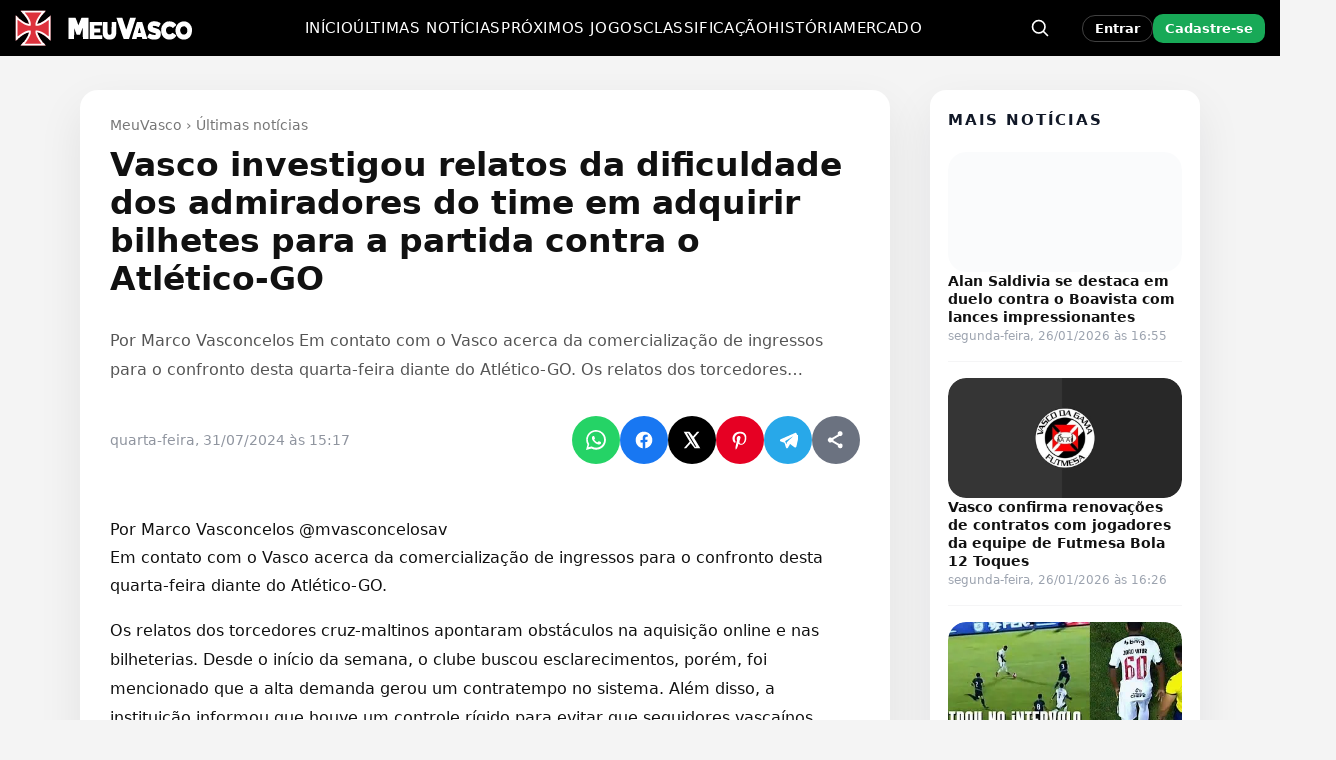

--- FILE ---
content_type: text/html; charset=UTF-8
request_url: https://www.meuvasco.com.br/vasco-investigou-relatos-da-dificuldade-dos-admiradores-do-time-em-adquirir-bilhetes-para-a-partida-contra-o-atletico-go/
body_size: 26238
content:
<!DOCTYPE html><html lang="pt-BR"><head><script data-no-optimize="1">var litespeed_docref=sessionStorage.getItem("litespeed_docref");litespeed_docref&&(Object.defineProperty(document,"referrer",{get:function(){return litespeed_docref}}),sessionStorage.removeItem("litespeed_docref"));</script> <meta charset="UTF-8"><meta name="viewport" content="width=device-width, initial-scale=1"><meta name='robots' content='index, follow, max-image-preview:large, max-snippet:-1, max-video-preview:-1' /><link rel="manifest" href="https://www.meuvasco.com.br/wp-content/uploads/icons/site.webmanifest"><meta name="theme-color" content="#000000"><meta name="apple-mobile-web-app-capable" content="yes"><meta name="apple-mobile-web-app-status-bar-style" content="black"><meta name="mobile-web-app-capable" content="yes"><link rel="apple-touch-startup-image" media="(device-width: 640px) and (device-height: 1136px)" href="https://cdn.meuvasco.com.br/wp-content/uploads/icons/apple-splash-640x1136.png"><link rel="apple-touch-startup-image" media="(device-width: 750px) and (device-height: 1334px)" href="https://cdn.meuvasco.com.br/wp-content/uploads/icons/apple-splash-750x1334.png"><link rel="apple-touch-startup-image" media="(device-width: 828px) and (device-height: 1792px)" href="https://cdn.meuvasco.com.br/wp-content/uploads/icons/apple-splash-828x1792.png"><link rel="apple-touch-startup-image" media="(device-width: 1125px) and (device-height: 2436px)" href="https://cdn.meuvasco.com.br/wp-content/uploads/icons/apple-splash-1125x2436.png"><link rel="apple-touch-startup-image" media="(device-width: 1170px) and (device-height: 2532px)" href="https://cdn.meuvasco.com.br/wp-content/uploads/icons/apple-splash-1170x2532.png"><link rel="apple-touch-startup-image" media="(device-width: 1242px) and (device-height: 2688px)" href="https://cdn.meuvasco.com.br/wp-content/uploads/icons/apple-splash-1242x2688.png"><link rel="apple-touch-startup-image" media="(device-width: 1290px) and (device-height: 2796px)" href="https://cdn.meuvasco.com.br/wp-content/uploads/icons/apple-splash-1290x2796.png"><link rel="apple-touch-startup-image" media="(device-width: 1536px) and (device-height: 2048px)" href="https://cdn.meuvasco.com.br/wp-content/uploads/icons/apple-splash-1536x2048.png"><link rel="apple-touch-startup-image" media="(device-width: 1668px) and (device-height: 2388px)" href="https://cdn.meuvasco.com.br/wp-content/uploads/icons/apple-splash-1668x2388.png"><link rel="apple-touch-startup-image" media="(device-width: 2048px) and (device-height: 2732px)" href="https://cdn.meuvasco.com.br/wp-content/uploads/icons/apple-splash-2048x2732.png"><title>Vasco investigou relatos da dificuldade dos admiradores do time em adquirir bilhetes para a partida contra o Atlético-GO - MeuVasco</title><link rel="canonical" href="https://www.meuvasco.com.br/vasco-investigou-relatos-da-dificuldade-dos-admiradores-do-time-em-adquirir-bilhetes-para-a-partida-contra-o-atletico-go/" /><meta property="og:locale" content="pt_BR" /><meta property="og:type" content="article" /><meta property="og:title" content="Vasco investigou relatos da dificuldade dos admiradores do time em adquirir bilhetes para a partida contra o Atlético-GO" /><meta property="og:description" content="Por Marco Vasconcelos @mvasconcelosav Em contato com o Vasco acerca da comercialização de ingressos para o confronto desta quarta-feira diante do Atlético-GO. Os relatos dos torcedores cruz-maltinos apontaram obstáculos na aquisição online e nas bilheterias. Desde o início da semana, o clube buscou esclarecimentos, porém, foi mencionado que a alta demanda gerou um contratempo no [&hellip;]" /><meta property="og:url" content="https://www.meuvasco.com.br/vasco-investigou-relatos-da-dificuldade-dos-admiradores-do-time-em-adquirir-bilhetes-para-a-partida-contra-o-atletico-go/" /><meta property="og:site_name" content="MeuVasco" /><meta property="article:publisher" content="https://www.facebook.com/MeuVasconews" /><meta property="article:published_time" content="2024-07-31T18:17:20+00:00" /><meta property="article:modified_time" content="2024-07-31T18:17:29+00:00" /><meta property="og:image" content="https://www.meuvasco.com.br/wp-content/uploads/2023/08/MeuVasco-Capa3.jpg" /><meta property="og:image:width" content="1200" /><meta property="og:image:height" content="675" /><meta property="og:image:type" content="image/jpeg" /><meta name="author" content="bot" /><meta name="twitter:card" content="summary_large_image" /><meta name="twitter:creator" content="@MeuVasconews" /><meta name="twitter:site" content="@MeuVasconews" /><meta name="twitter:label1" content="Escrito por" /><meta name="twitter:data1" content="bot" /><meta name="twitter:label2" content="Est. tempo de leitura" /><meta name="twitter:data2" content="1 minuto" /> <script type="application/ld+json" class="yoast-schema-graph">{"@context":"https://schema.org","@graph":[{"@type":"Article","@id":"https://www.meuvasco.com.br/vasco-investigou-relatos-da-dificuldade-dos-admiradores-do-time-em-adquirir-bilhetes-para-a-partida-contra-o-atletico-go/#article","isPartOf":{"@id":"https://www.meuvasco.com.br/vasco-investigou-relatos-da-dificuldade-dos-admiradores-do-time-em-adquirir-bilhetes-para-a-partida-contra-o-atletico-go/"},"author":{"name":"bot","@id":"https://www.meuvasco.com.br/#/schema/person/5851819e6c7b3653fb12403c74d1932d"},"headline":"Vasco investigou relatos da dificuldade dos admiradores do time em adquirir bilhetes para a partida contra o Atlético-GO","datePublished":"2024-07-31T18:17:20+00:00","dateModified":"2024-07-31T18:17:29+00:00","mainEntityOfPage":{"@id":"https://www.meuvasco.com.br/vasco-investigou-relatos-da-dificuldade-dos-admiradores-do-time-em-adquirir-bilhetes-para-a-partida-contra-o-atletico-go/"},"wordCount":163,"commentCount":0,"publisher":{"@id":"https://www.meuvasco.com.br/#organization"},"image":{"@id":"https://www.meuvasco.com.br/vasco-investigou-relatos-da-dificuldade-dos-admiradores-do-time-em-adquirir-bilhetes-para-a-partida-contra-o-atletico-go/#primaryimage"},"thumbnailUrl":"https://cdn.meuvasco.com.br/wp-content/uploads/2023/08/MeuVasco-Capa3.jpg","articleSection":["Últimas notícias"],"inLanguage":"pt-BR","potentialAction":[{"@type":"CommentAction","name":"Comment","target":["https://www.meuvasco.com.br/vasco-investigou-relatos-da-dificuldade-dos-admiradores-do-time-em-adquirir-bilhetes-para-a-partida-contra-o-atletico-go/#respond"]}],"copyrightYear":"2024","copyrightHolder":{"@id":"https://www.meuvasco.com.br/#organization"}},{"@type":"WebPage","@id":"https://www.meuvasco.com.br/vasco-investigou-relatos-da-dificuldade-dos-admiradores-do-time-em-adquirir-bilhetes-para-a-partida-contra-o-atletico-go/","url":"https://www.meuvasco.com.br/vasco-investigou-relatos-da-dificuldade-dos-admiradores-do-time-em-adquirir-bilhetes-para-a-partida-contra-o-atletico-go/","name":"Vasco investigou relatos da dificuldade dos admiradores do time em adquirir bilhetes para a partida contra o Atlético-GO - MeuVasco","isPartOf":{"@id":"https://www.meuvasco.com.br/#website"},"primaryImageOfPage":{"@id":"https://www.meuvasco.com.br/vasco-investigou-relatos-da-dificuldade-dos-admiradores-do-time-em-adquirir-bilhetes-para-a-partida-contra-o-atletico-go/#primaryimage"},"image":{"@id":"https://www.meuvasco.com.br/vasco-investigou-relatos-da-dificuldade-dos-admiradores-do-time-em-adquirir-bilhetes-para-a-partida-contra-o-atletico-go/#primaryimage"},"thumbnailUrl":"https://cdn.meuvasco.com.br/wp-content/uploads/2023/08/MeuVasco-Capa3.jpg","datePublished":"2024-07-31T18:17:20+00:00","dateModified":"2024-07-31T18:17:29+00:00","breadcrumb":{"@id":"https://www.meuvasco.com.br/vasco-investigou-relatos-da-dificuldade-dos-admiradores-do-time-em-adquirir-bilhetes-para-a-partida-contra-o-atletico-go/#breadcrumb"},"inLanguage":"pt-BR","potentialAction":[{"@type":"ReadAction","target":["https://www.meuvasco.com.br/vasco-investigou-relatos-da-dificuldade-dos-admiradores-do-time-em-adquirir-bilhetes-para-a-partida-contra-o-atletico-go/"]}]},{"@type":"ImageObject","inLanguage":"pt-BR","@id":"https://www.meuvasco.com.br/vasco-investigou-relatos-da-dificuldade-dos-admiradores-do-time-em-adquirir-bilhetes-para-a-partida-contra-o-atletico-go/#primaryimage","url":"https://cdn.meuvasco.com.br/wp-content/uploads/2023/08/MeuVasco-Capa3.jpg","contentUrl":"https://cdn.meuvasco.com.br/wp-content/uploads/2023/08/MeuVasco-Capa3.jpg","width":1200,"height":675},{"@type":"BreadcrumbList","@id":"https://www.meuvasco.com.br/vasco-investigou-relatos-da-dificuldade-dos-admiradores-do-time-em-adquirir-bilhetes-para-a-partida-contra-o-atletico-go/#breadcrumb","itemListElement":[{"@type":"ListItem","position":1,"name":"MeuVasco","item":"https://www.meuvasco.com.br/"},{"@type":"ListItem","position":2,"name":"Últimas notícias","item":"https://www.meuvasco.com.br/noticias-vasco/"},{"@type":"ListItem","position":3,"name":"Vasco investigou relatos da dificuldade dos admiradores do time em adquirir bilhetes para a partida contra o Atlético-GO"}]},{"@type":"WebSite","@id":"https://www.meuvasco.com.br/#website","url":"https://www.meuvasco.com.br/","name":"MeuVasco","description":"Últimas notícias do Vasco da Gama no MeuVasco. Notícias do Vasco hoje com cobertura completa e atualizada em tempo real.","publisher":{"@id":"https://www.meuvasco.com.br/#organization"},"alternateName":"Meu Vasco","potentialAction":[{"@type":"SearchAction","target":{"@type":"EntryPoint","urlTemplate":"https://www.meuvasco.com.br/?s={search_term_string}"},"query-input":{"@type":"PropertyValueSpecification","valueRequired":true,"valueName":"search_term_string"}}],"inLanguage":"pt-BR"},{"@type":"Organization","@id":"https://www.meuvasco.com.br/#organization","name":"MeuVasco","alternateName":"Meu Vasco","url":"https://www.meuvasco.com.br/","logo":{"@type":"ImageObject","inLanguage":"pt-BR","@id":"https://www.meuvasco.com.br/#/schema/logo/image/","url":"https://www.meuvasco.com.br/wp-content/uploads/2023/08/MeuVasco-1.jpg","contentUrl":"https://www.meuvasco.com.br/wp-content/uploads/2023/08/MeuVasco-1.jpg","width":1200,"height":675,"caption":"MeuVasco"},"image":{"@id":"https://www.meuvasco.com.br/#/schema/logo/image/"},"sameAs":["https://www.facebook.com/MeuVasconews","https://x.com/MeuVasconews","https://www.instagram.com/meuvasconews","https://www.pinterest.com/MeuVasco/","https://t.me/MeuVascoCanal"]},{"@type":"Person","@id":"https://www.meuvasco.com.br/#/schema/person/5851819e6c7b3653fb12403c74d1932d","name":"bot","image":{"@type":"ImageObject","inLanguage":"pt-BR","@id":"https://www.meuvasco.com.br/#/schema/person/image/","url":"https://www.meuvasco.com.br/wp-content/litespeed/avatar/d408435f1ff2b9d5aed14a89a56e9555.jpg?ver=1769403898","contentUrl":"https://www.meuvasco.com.br/wp-content/litespeed/avatar/d408435f1ff2b9d5aed14a89a56e9555.jpg?ver=1769403898","caption":"bot"},"description":"Fala, família vascaína! 💢 Sou o BOT do MeuVasco.com.br — o robozão mais vascaíno da internet! Tô sempre na atividade trazendo notícia quente, resenha, história e tudo que envolve o Gigante! Aqui é Vasco, porra! 🚢🔥","sameAs":["https://www.meuvasco.com.br"],"knowsLanguage":["Inglês","Português"],"url":"https://www.meuvasco.com.br/author/meuvasco/"}]}</script> <style id='wp-img-auto-sizes-contain-inline-css' type='text/css'>img:is([sizes=auto i],[sizes^="auto," i]){contain-intrinsic-size:3000px 1500px}
/*# sourceURL=wp-img-auto-sizes-contain-inline-css */</style><link data-optimized="2" rel="stylesheet" href="https://cdn.meuvasco.com.br/wp-content/litespeed/css/b9aae1a115e8ec366edd2db41ba42bd4.css?ver=e313b" /> <script type="litespeed/javascript">window._nslDOMReady=(function(){const executedCallbacks=new Set();return function(callback){if(executedCallbacks.has(callback))return;const wrappedCallback=function(){if(executedCallbacks.has(callback))return;executedCallbacks.add(callback);callback()};if(document.readyState==="complete"||document.readyState==="interactive"){wrappedCallback()}else{document.addEventListener("DOMContentLiteSpeedLoaded",wrappedCallback)}}})()</script><script type="litespeed/javascript" data-src="https://cdn.meuvasco.com.br/wp-includes/js/jquery/jquery.min.js" id="jquery-core-js"></script>  <script type="litespeed/javascript" data-src="https://www.googletagmanager.com/gtag/js?id=G-L8M9278Z5J"></script> <script type="litespeed/javascript">window.dataLayer=window.dataLayer||[];function gtag(){dataLayer.push(arguments)}
gtag('js',new Date());gtag('config','G-L8M9278Z5J')</script> <style>/* === FIX REAL E PRIORITÁRIO DO BREADCRUMB NO MOBILE === */
    @media (max-width: 768px) {

        /* Container geral da single */
        body .mv-single-wrap {
            /* Evita “buraco” entre header e breadcrumb no mobile */
            padding-top: 0 !important;
            padding-bottom: 16px !important;
        }

        /* Header que contém breadcrumb + título */
        body .mv-single-header {
            margin-top: 0 !important;
            padding-top: 0 !important;
            padding-bottom: 0 !important;
        }

        /* Breadcrumb */
        body .mv-single-header .mv-breadcrumbs {
            margin-top: 0 !important;
            margin-bottom: 4px !important;
            font-size: 13px !important;
            line-height: 1.2 !important;
            display: flex !important;
            flex-wrap: wrap !important;
            align-items: center !important;
            gap: 6px 8px !important;
            padding: 0 12px 2px !important;
        }

        /* Mobile: não mostra o item atual (título). No desktop mantém. */
        body .mv-single-header .mv-breadcrumbs li:last-child {
            display: none !important;
        }

        /* Distância breadcrumb → título */
        body .mv-single-header h1.mv-single-title,
        body .mv-single-header h1.entry-title {
            margin-top: 6px !important;
        }

        /* Remove o separador antigo (evita "››" duplicado) */
        body .mv-single-header .mv-breadcrumbs li.mv-breadcrumb-sep {
            display: none !important;
        }

        /* Desenha novos separadores bonitos em TODOS os itens, menos o último */
        body .mv-single-header .mv-breadcrumbs li {
            position: relative;
        }

        body .mv-single-header .mv-breadcrumbs li:not(:last-child)::after {
            content: "›";
            display: inline-block;
            padding: 0 6px;
            color: #777777;
            font-size: 13px;
        }

        body .mv-single-header .mv-breadcrumbs li:last-child::after { content: ""; padding: 0; }
    }


    /* Esconde o link "Deixe um comentário" e o separador no MOBILE */
    @media (max-width: 768px) {
        body .mv-single-header .mv-post-meta .mv-post-comments-link,
        body .mv-single-header .mv-post-meta .mv-post-separator {
            display: none !important;
        }
    }</style><link rel="icon" href="https://cdn.meuvasco.com.br/wp-content/uploads/2023/07/icon-2.png" sizes="32x32" /><link rel="icon" href="https://cdn.meuvasco.com.br/wp-content/uploads/2023/07/icon-2.png" sizes="192x192" /><link rel="apple-touch-icon" href="https://cdn.meuvasco.com.br/wp-content/uploads/2023/07/icon-2.png" /><meta name="msapplication-TileImage" content="https://cdn.meuvasco.com.br/wp-content/uploads/2023/07/icon-2.png" /><style id="mv-ge-hotfix-inline">/* === TABELA: layout fixo e alinhamento === */
.mv-ge-table{border-collapse:separate !important;border-spacing:0 4px !important;table-layout:fixed !important;width:100% !important}
.mv-ge-table thead th,.mv-ge-table tbody td{text-align:center !important;vertical-align:middle !important;padding:6px 8px !important;font-size:13px !important;line-height:1.2 !important}
.mv-ge-table thead th.mv-col-team,.mv-ge-table tbody td.mv-td-team{text-align:left !important;display:flex !important;align-items:center !important;justify-content:flex-start !important;gap:8px !important}
.mv-ge-table thead th.mv-col-team{padding-left:12px !important}
.mv-ge-table thead th{height:38px !important;color:#666 !important;background:transparent !important}
.mv-team-badge{flex:0 0 auto !important;width:22px !important;height:22px !important;display:inline-block !important}
.mv-team-name{flex:1 1 auto !important}
.mv-ge-table thead th.mv-col-stat{white-space:nowrap !important}
/* === JOGOS: 'x' sutil e sem losango === */
.mv-ge-x.pre{position:relative;display:flex;align-items:center;justify-content:center;min-width:48px;font-weight:800;font-size:18px;color:#9ca3af;line-height:1}
.mv-ge-x.pre::before{content:none !important}
@media (max-width:480px){.mv-ge-x.pre{min-width:44px;font-size:16px}}</style><style type="text/css">div.nsl-container[data-align="left"] {
    text-align: left;
}

div.nsl-container[data-align="center"] {
    text-align: center;
}

div.nsl-container[data-align="right"] {
    text-align: right;
}


div.nsl-container div.nsl-container-buttons a[data-plugin="nsl"] {
    text-decoration: none;
    box-shadow: none;
    border: 0;
}

div.nsl-container .nsl-container-buttons {
    display: flex;
    padding: 5px 0;
}

div.nsl-container.nsl-container-block .nsl-container-buttons {
    display: inline-grid;
    grid-template-columns: minmax(145px, auto);
}

div.nsl-container-block-fullwidth .nsl-container-buttons {
    flex-flow: column;
    align-items: center;
}

div.nsl-container-block-fullwidth .nsl-container-buttons a,
div.nsl-container-block .nsl-container-buttons a {
    flex: 1 1 auto;
    display: block;
    margin: 5px 0;
    width: 100%;
}

div.nsl-container-inline {
    margin: -5px;
    text-align: left;
}

div.nsl-container-inline .nsl-container-buttons {
    justify-content: center;
    flex-wrap: wrap;
}

div.nsl-container-inline .nsl-container-buttons a {
    margin: 5px;
    display: inline-block;
}

div.nsl-container-grid .nsl-container-buttons {
    flex-flow: row;
    align-items: center;
    flex-wrap: wrap;
}

div.nsl-container-grid .nsl-container-buttons a {
    flex: 1 1 auto;
    display: block;
    margin: 5px;
    max-width: 280px;
    width: 100%;
}

@media only screen and (min-width: 650px) {
    div.nsl-container-grid .nsl-container-buttons a {
        width: auto;
    }
}

div.nsl-container .nsl-button {
    cursor: pointer;
    vertical-align: top;
    border-radius: 4px;
}

div.nsl-container .nsl-button-default {
    color: #fff;
    display: flex;
}

div.nsl-container .nsl-button-icon {
    display: inline-block;
}

div.nsl-container .nsl-button-svg-container {
    flex: 0 0 auto;
    padding: 8px;
    display: flex;
    align-items: center;
}

div.nsl-container svg {
    height: 24px;
    width: 24px;
    vertical-align: top;
}

div.nsl-container .nsl-button-default div.nsl-button-label-container {
    margin: 0 24px 0 12px;
    padding: 10px 0;
    font-family: Helvetica, Arial, sans-serif;
    font-size: 16px;
    line-height: 20px;
    letter-spacing: .25px;
    overflow: hidden;
    text-align: center;
    text-overflow: clip;
    white-space: nowrap;
    flex: 1 1 auto;
    -webkit-font-smoothing: antialiased;
    -moz-osx-font-smoothing: grayscale;
    text-transform: none;
    display: inline-block;
}

div.nsl-container .nsl-button-google[data-skin="light"] {
    box-shadow: inset 0 0 0 1px #747775;
    color: #1f1f1f;
}

div.nsl-container .nsl-button-google[data-skin="dark"] {
    box-shadow: inset 0 0 0 1px #8E918F;
    color: #E3E3E3;
}

div.nsl-container .nsl-button-google[data-skin="neutral"] {
    color: #1F1F1F;
}

div.nsl-container .nsl-button-google div.nsl-button-label-container {
    font-family: "Roboto Medium", Roboto, Helvetica, Arial, sans-serif;
}

div.nsl-container .nsl-button-apple .nsl-button-svg-container {
    padding: 0 6px;
}

div.nsl-container .nsl-button-apple .nsl-button-svg-container svg {
    height: 40px;
    width: auto;
}

div.nsl-container .nsl-button-apple[data-skin="light"] {
    color: #000;
    box-shadow: 0 0 0 1px #000;
}

div.nsl-container .nsl-button-facebook[data-skin="white"] {
    color: #000;
    box-shadow: inset 0 0 0 1px #000;
}

div.nsl-container .nsl-button-facebook[data-skin="light"] {
    color: #1877F2;
    box-shadow: inset 0 0 0 1px #1877F2;
}

div.nsl-container .nsl-button-spotify[data-skin="white"] {
    color: #191414;
    box-shadow: inset 0 0 0 1px #191414;
}

div.nsl-container .nsl-button-apple div.nsl-button-label-container {
    font-size: 17px;
    font-family: -apple-system, BlinkMacSystemFont, "Segoe UI", Roboto, Helvetica, Arial, sans-serif, "Apple Color Emoji", "Segoe UI Emoji", "Segoe UI Symbol";
}

div.nsl-container .nsl-button-slack div.nsl-button-label-container {
    font-size: 17px;
    font-family: -apple-system, BlinkMacSystemFont, "Segoe UI", Roboto, Helvetica, Arial, sans-serif, "Apple Color Emoji", "Segoe UI Emoji", "Segoe UI Symbol";
}

div.nsl-container .nsl-button-slack[data-skin="light"] {
    color: #000000;
    box-shadow: inset 0 0 0 1px #DDDDDD;
}

div.nsl-container .nsl-button-tiktok[data-skin="light"] {
    color: #161823;
    box-shadow: 0 0 0 1px rgba(22, 24, 35, 0.12);
}


div.nsl-container .nsl-button-kakao {
    color: rgba(0, 0, 0, 0.85);
}

.nsl-clear {
    clear: both;
}

.nsl-container {
    clear: both;
}

.nsl-disabled-provider .nsl-button {
    filter: grayscale(1);
    opacity: 0.8;
}

/*Button align start*/

div.nsl-container-inline[data-align="left"] .nsl-container-buttons {
    justify-content: flex-start;
}

div.nsl-container-inline[data-align="center"] .nsl-container-buttons {
    justify-content: center;
}

div.nsl-container-inline[data-align="right"] .nsl-container-buttons {
    justify-content: flex-end;
}


div.nsl-container-grid[data-align="left"] .nsl-container-buttons {
    justify-content: flex-start;
}

div.nsl-container-grid[data-align="center"] .nsl-container-buttons {
    justify-content: center;
}

div.nsl-container-grid[data-align="right"] .nsl-container-buttons {
    justify-content: flex-end;
}

div.nsl-container-grid[data-align="space-around"] .nsl-container-buttons {
    justify-content: space-around;
}

div.nsl-container-grid[data-align="space-between"] .nsl-container-buttons {
    justify-content: space-between;
}

/* Button align end*/

/* Redirect */

#nsl-redirect-overlay {
    display: flex;
    flex-direction: column;
    justify-content: center;
    align-items: center;
    position: fixed;
    z-index: 1000000;
    left: 0;
    top: 0;
    width: 100%;
    height: 100%;
    backdrop-filter: blur(1px);
    background-color: RGBA(0, 0, 0, .32);;
}

#nsl-redirect-overlay-container {
    display: flex;
    flex-direction: column;
    justify-content: center;
    align-items: center;
    background-color: white;
    padding: 30px;
    border-radius: 10px;
}

#nsl-redirect-overlay-spinner {
    content: '';
    display: block;
    margin: 20px;
    border: 9px solid RGBA(0, 0, 0, .6);
    border-top: 9px solid #fff;
    border-radius: 50%;
    box-shadow: inset 0 0 0 1px RGBA(0, 0, 0, .6), 0 0 0 1px RGBA(0, 0, 0, .6);
    width: 40px;
    height: 40px;
    animation: nsl-loader-spin 2s linear infinite;
}

@keyframes nsl-loader-spin {
    0% {
        transform: rotate(0deg)
    }
    to {
        transform: rotate(360deg)
    }
}

#nsl-redirect-overlay-title {
    font-family: -apple-system, BlinkMacSystemFont, "Segoe UI", Roboto, Oxygen-Sans, Ubuntu, Cantarell, "Helvetica Neue", sans-serif;
    font-size: 18px;
    font-weight: bold;
    color: #3C434A;
}

#nsl-redirect-overlay-text {
    font-family: -apple-system, BlinkMacSystemFont, "Segoe UI", Roboto, Oxygen-Sans, Ubuntu, Cantarell, "Helvetica Neue", sans-serif;
    text-align: center;
    font-size: 14px;
    color: #3C434A;
}

/* Redirect END*/</style><style type="text/css">/* Notice fallback */
#nsl-notices-fallback {
    position: fixed;
    right: 10px;
    top: 10px;
    z-index: 10000;
}

.admin-bar #nsl-notices-fallback {
    top: 42px;
}

#nsl-notices-fallback > div {
    position: relative;
    background: #fff;
    border-left: 4px solid #fff;
    box-shadow: 0 1px 1px 0 rgba(0, 0, 0, .1);
    margin: 5px 15px 2px;
    padding: 1px 20px;
}

#nsl-notices-fallback > div.error {
    display: block;
    border-left-color: #dc3232;
}

#nsl-notices-fallback > div.updated {
    display: block;
    border-left-color: #46b450;
}

#nsl-notices-fallback p {
    margin: .5em 0;
    padding: 2px;
}

#nsl-notices-fallback > div:after {
    position: absolute;
    right: 5px;
    top: 5px;
    content: '\00d7';
    display: block;
    height: 16px;
    width: 16px;
    line-height: 16px;
    text-align: center;
    font-size: 20px;
    cursor: pointer;
}</style><style id='global-styles-inline-css' type='text/css'>:root{--wp--preset--aspect-ratio--square: 1;--wp--preset--aspect-ratio--4-3: 4/3;--wp--preset--aspect-ratio--3-4: 3/4;--wp--preset--aspect-ratio--3-2: 3/2;--wp--preset--aspect-ratio--2-3: 2/3;--wp--preset--aspect-ratio--16-9: 16/9;--wp--preset--aspect-ratio--9-16: 9/16;--wp--preset--color--black: #000000;--wp--preset--color--cyan-bluish-gray: #abb8c3;--wp--preset--color--white: #ffffff;--wp--preset--color--pale-pink: #f78da7;--wp--preset--color--vivid-red: #cf2e2e;--wp--preset--color--luminous-vivid-orange: #ff6900;--wp--preset--color--luminous-vivid-amber: #fcb900;--wp--preset--color--light-green-cyan: #7bdcb5;--wp--preset--color--vivid-green-cyan: #00d084;--wp--preset--color--pale-cyan-blue: #8ed1fc;--wp--preset--color--vivid-cyan-blue: #0693e3;--wp--preset--color--vivid-purple: #9b51e0;--wp--preset--gradient--vivid-cyan-blue-to-vivid-purple: linear-gradient(135deg,rgb(6,147,227) 0%,rgb(155,81,224) 100%);--wp--preset--gradient--light-green-cyan-to-vivid-green-cyan: linear-gradient(135deg,rgb(122,220,180) 0%,rgb(0,208,130) 100%);--wp--preset--gradient--luminous-vivid-amber-to-luminous-vivid-orange: linear-gradient(135deg,rgb(252,185,0) 0%,rgb(255,105,0) 100%);--wp--preset--gradient--luminous-vivid-orange-to-vivid-red: linear-gradient(135deg,rgb(255,105,0) 0%,rgb(207,46,46) 100%);--wp--preset--gradient--very-light-gray-to-cyan-bluish-gray: linear-gradient(135deg,rgb(238,238,238) 0%,rgb(169,184,195) 100%);--wp--preset--gradient--cool-to-warm-spectrum: linear-gradient(135deg,rgb(74,234,220) 0%,rgb(151,120,209) 20%,rgb(207,42,186) 40%,rgb(238,44,130) 60%,rgb(251,105,98) 80%,rgb(254,248,76) 100%);--wp--preset--gradient--blush-light-purple: linear-gradient(135deg,rgb(255,206,236) 0%,rgb(152,150,240) 100%);--wp--preset--gradient--blush-bordeaux: linear-gradient(135deg,rgb(254,205,165) 0%,rgb(254,45,45) 50%,rgb(107,0,62) 100%);--wp--preset--gradient--luminous-dusk: linear-gradient(135deg,rgb(255,203,112) 0%,rgb(199,81,192) 50%,rgb(65,88,208) 100%);--wp--preset--gradient--pale-ocean: linear-gradient(135deg,rgb(255,245,203) 0%,rgb(182,227,212) 50%,rgb(51,167,181) 100%);--wp--preset--gradient--electric-grass: linear-gradient(135deg,rgb(202,248,128) 0%,rgb(113,206,126) 100%);--wp--preset--gradient--midnight: linear-gradient(135deg,rgb(2,3,129) 0%,rgb(40,116,252) 100%);--wp--preset--font-size--small: 13px;--wp--preset--font-size--medium: 20px;--wp--preset--font-size--large: 36px;--wp--preset--font-size--x-large: 42px;--wp--preset--spacing--20: 0.44rem;--wp--preset--spacing--30: 0.67rem;--wp--preset--spacing--40: 1rem;--wp--preset--spacing--50: 1.5rem;--wp--preset--spacing--60: 2.25rem;--wp--preset--spacing--70: 3.38rem;--wp--preset--spacing--80: 5.06rem;--wp--preset--shadow--natural: 6px 6px 9px rgba(0, 0, 0, 0.2);--wp--preset--shadow--deep: 12px 12px 50px rgba(0, 0, 0, 0.4);--wp--preset--shadow--sharp: 6px 6px 0px rgba(0, 0, 0, 0.2);--wp--preset--shadow--outlined: 6px 6px 0px -3px rgb(255, 255, 255), 6px 6px rgb(0, 0, 0);--wp--preset--shadow--crisp: 6px 6px 0px rgb(0, 0, 0);}:where(.is-layout-flex){gap: 0.5em;}:where(.is-layout-grid){gap: 0.5em;}body .is-layout-flex{display: flex;}.is-layout-flex{flex-wrap: wrap;align-items: center;}.is-layout-flex > :is(*, div){margin: 0;}body .is-layout-grid{display: grid;}.is-layout-grid > :is(*, div){margin: 0;}:where(.wp-block-columns.is-layout-flex){gap: 2em;}:where(.wp-block-columns.is-layout-grid){gap: 2em;}:where(.wp-block-post-template.is-layout-flex){gap: 1.25em;}:where(.wp-block-post-template.is-layout-grid){gap: 1.25em;}.has-black-color{color: var(--wp--preset--color--black) !important;}.has-cyan-bluish-gray-color{color: var(--wp--preset--color--cyan-bluish-gray) !important;}.has-white-color{color: var(--wp--preset--color--white) !important;}.has-pale-pink-color{color: var(--wp--preset--color--pale-pink) !important;}.has-vivid-red-color{color: var(--wp--preset--color--vivid-red) !important;}.has-luminous-vivid-orange-color{color: var(--wp--preset--color--luminous-vivid-orange) !important;}.has-luminous-vivid-amber-color{color: var(--wp--preset--color--luminous-vivid-amber) !important;}.has-light-green-cyan-color{color: var(--wp--preset--color--light-green-cyan) !important;}.has-vivid-green-cyan-color{color: var(--wp--preset--color--vivid-green-cyan) !important;}.has-pale-cyan-blue-color{color: var(--wp--preset--color--pale-cyan-blue) !important;}.has-vivid-cyan-blue-color{color: var(--wp--preset--color--vivid-cyan-blue) !important;}.has-vivid-purple-color{color: var(--wp--preset--color--vivid-purple) !important;}.has-black-background-color{background-color: var(--wp--preset--color--black) !important;}.has-cyan-bluish-gray-background-color{background-color: var(--wp--preset--color--cyan-bluish-gray) !important;}.has-white-background-color{background-color: var(--wp--preset--color--white) !important;}.has-pale-pink-background-color{background-color: var(--wp--preset--color--pale-pink) !important;}.has-vivid-red-background-color{background-color: var(--wp--preset--color--vivid-red) !important;}.has-luminous-vivid-orange-background-color{background-color: var(--wp--preset--color--luminous-vivid-orange) !important;}.has-luminous-vivid-amber-background-color{background-color: var(--wp--preset--color--luminous-vivid-amber) !important;}.has-light-green-cyan-background-color{background-color: var(--wp--preset--color--light-green-cyan) !important;}.has-vivid-green-cyan-background-color{background-color: var(--wp--preset--color--vivid-green-cyan) !important;}.has-pale-cyan-blue-background-color{background-color: var(--wp--preset--color--pale-cyan-blue) !important;}.has-vivid-cyan-blue-background-color{background-color: var(--wp--preset--color--vivid-cyan-blue) !important;}.has-vivid-purple-background-color{background-color: var(--wp--preset--color--vivid-purple) !important;}.has-black-border-color{border-color: var(--wp--preset--color--black) !important;}.has-cyan-bluish-gray-border-color{border-color: var(--wp--preset--color--cyan-bluish-gray) !important;}.has-white-border-color{border-color: var(--wp--preset--color--white) !important;}.has-pale-pink-border-color{border-color: var(--wp--preset--color--pale-pink) !important;}.has-vivid-red-border-color{border-color: var(--wp--preset--color--vivid-red) !important;}.has-luminous-vivid-orange-border-color{border-color: var(--wp--preset--color--luminous-vivid-orange) !important;}.has-luminous-vivid-amber-border-color{border-color: var(--wp--preset--color--luminous-vivid-amber) !important;}.has-light-green-cyan-border-color{border-color: var(--wp--preset--color--light-green-cyan) !important;}.has-vivid-green-cyan-border-color{border-color: var(--wp--preset--color--vivid-green-cyan) !important;}.has-pale-cyan-blue-border-color{border-color: var(--wp--preset--color--pale-cyan-blue) !important;}.has-vivid-cyan-blue-border-color{border-color: var(--wp--preset--color--vivid-cyan-blue) !important;}.has-vivid-purple-border-color{border-color: var(--wp--preset--color--vivid-purple) !important;}.has-vivid-cyan-blue-to-vivid-purple-gradient-background{background: var(--wp--preset--gradient--vivid-cyan-blue-to-vivid-purple) !important;}.has-light-green-cyan-to-vivid-green-cyan-gradient-background{background: var(--wp--preset--gradient--light-green-cyan-to-vivid-green-cyan) !important;}.has-luminous-vivid-amber-to-luminous-vivid-orange-gradient-background{background: var(--wp--preset--gradient--luminous-vivid-amber-to-luminous-vivid-orange) !important;}.has-luminous-vivid-orange-to-vivid-red-gradient-background{background: var(--wp--preset--gradient--luminous-vivid-orange-to-vivid-red) !important;}.has-very-light-gray-to-cyan-bluish-gray-gradient-background{background: var(--wp--preset--gradient--very-light-gray-to-cyan-bluish-gray) !important;}.has-cool-to-warm-spectrum-gradient-background{background: var(--wp--preset--gradient--cool-to-warm-spectrum) !important;}.has-blush-light-purple-gradient-background{background: var(--wp--preset--gradient--blush-light-purple) !important;}.has-blush-bordeaux-gradient-background{background: var(--wp--preset--gradient--blush-bordeaux) !important;}.has-luminous-dusk-gradient-background{background: var(--wp--preset--gradient--luminous-dusk) !important;}.has-pale-ocean-gradient-background{background: var(--wp--preset--gradient--pale-ocean) !important;}.has-electric-grass-gradient-background{background: var(--wp--preset--gradient--electric-grass) !important;}.has-midnight-gradient-background{background: var(--wp--preset--gradient--midnight) !important;}.has-small-font-size{font-size: var(--wp--preset--font-size--small) !important;}.has-medium-font-size{font-size: var(--wp--preset--font-size--medium) !important;}.has-large-font-size{font-size: var(--wp--preset--font-size--large) !important;}.has-x-large-font-size{font-size: var(--wp--preset--font-size--x-large) !important;}
/*# sourceURL=global-styles-inline-css */</style></head><body class="wp-singular post-template-default single single-post postid-160447 single-format-standard wp-theme-meuvasco-2025 mv-has-sticky-footer-ad"> <script type="litespeed/javascript" data-src="https://pagead2.googlesyndication.com/pagead/js/adsbygoogle.js?client=ca-pub-8799724887807428" crossorigin="anonymous"></script><div class="mv-sticky-ad" role="complementary" aria-label="Publicidade fixa">
<button class="mv-sticky-ad-close" type="button" aria-label="Fechar anúncio">×</button><div class="mv-sticky-ad-inner"><div class="mv-sticky-ad-slot"><div class="mv-sticky-size mv-sticky-320">
<ins class="adsbygoogle mv-adsense-sticky"
style="display:inline-block;width:320px;height:100px"
data-ad-client="ca-pub-8799724887807428"
data-ad-slot="1455468653"></ins></div><div class="mv-sticky-size mv-sticky-300">
<ins class="adsbygoogle mv-adsense-sticky"
style="display:inline-block;width:300px;height:50px"
data-ad-client="ca-pub-8799724887807428"
data-ad-slot="5772403090"></ins></div> <script type="litespeed/javascript">(function(){try{var root=document.currentScript&&document.currentScript.parentElement;if(!root){(window.adsbygoogle=window.adsbygoogle||[]).push({});return}
var isWide=window.matchMedia&&window.matchMedia('(min-width: 360px)').matches;var sel=isWide?'.mv-sticky-320 ins.adsbygoogle':'.mv-sticky-300 ins.adsbygoogle';var el=root.querySelector(sel);if(!el){(window.adsbygoogle=window.adsbygoogle||[]).push({});return}
if(!el.getAttribute('data-adsbygoogle-status')){(window.adsbygoogle=window.adsbygoogle||[]).push({})}}catch(e){try{(window.adsbygoogle=window.adsbygoogle||[]).push({})}catch(e2){}}})()</script> </div></div></div><header class="mv-header"><div class="mv-header-inner">
<input type="checkbox" id="mv-menu-toggle" class="mv-menu-toggle-checkbox" />
<label for="mv-menu-toggle" class="mv-menu-toggle" aria-label="Abrir menu">☰</label><div class="mv-logo">
<a href="https://www.meuvasco.com.br/" aria-label="MeuVasco">
<img data-lazyloaded="1" src="[data-uri]" data-src="https://cdn.meuvasco.com.br/wp-content/themes/meuvasco-2025/assets/img/logo-meuvasco.svg" alt="MeuVasco">
</a></div><nav class="mv-main-nav" aria-label="Menu principal"><div class="mv-mobile-search" aria-label="Busca no menu"><form role="search" method="get" class="mv-searchform" action="https://www.meuvasco.com.br/">
<label class="screen-reader-text" for="mv-search-field">Pesquisar por:</label>
<input id="mv-search-field" class="mv-search-input" type="search" placeholder="Pesquisar…" value="" name="s" />
<button class="mv-search-submit" type="submit" aria-label="Pesquisar">
Buscar  </button></form></div><ul id="menu-menu-seo" class="mv-header-menu mv-main-nav-list"><li id="menu-item-270462" class="menu-item menu-item-type-custom menu-item-object-custom menu-item-home menu-item-270462"><a href="https://www.meuvasco.com.br/">Início</a></li><li id="menu-item-242466" class="menu-item menu-item-type-custom menu-item-object-custom menu-item-242466"><a href="https://www.meuvasco.com.br/noticias-vasco/">Últimas notícias</a></li><li id="menu-item-242468" class="menu-item menu-item-type-post_type menu-item-object-page menu-item-242468"><a href="https://www.meuvasco.com.br/proximos-jogos-do-vasco/">Próximos Jogos</a></li><li id="menu-item-242467" class="menu-item menu-item-type-post_type menu-item-object-page menu-item-242467"><a href="https://www.meuvasco.com.br/classificacao-vasco/">Classificação</a></li><li id="menu-item-253890" class="menu-item menu-item-type-post_type_archive menu-item-object-mv_historia menu-item-253890"><a href="https://www.meuvasco.com.br/historia-do-vasco/">História</a></li><li id="menu-item-258010" class="menu-item menu-item-type-post_type menu-item-object-page menu-item-258010"><a href="https://www.meuvasco.com.br/mercado-do-vasco/">Mercado</a></li></ul></nav><div class="mv-header-actions"><div class="mv-search-wrap">
<button class="mv-search-toggle" aria-label="Pesquisar" type="button">
<svg class="mv-search-icon" width="18" height="18" viewBox="0 0 24 24" fill="none" xmlns="http://www.w3.org/2000/svg" aria-hidden="true">
<path d="M10.5 18a7.5 7.5 0 1 1 0-15 7.5 7.5 0 0 1 0 15Z" stroke="currentColor" stroke-width="2"/>
<path d="M16.5 16.5 21 21" stroke="currentColor" stroke-width="2" stroke-linecap="round"/>
</svg>
<svg class="mv-search-toggle-x" width="18" height="18" viewBox="0 0 24 24" fill="none" xmlns="http://www.w3.org/2000/svg" aria-hidden="true">
<path d="M6 6l12 12" stroke="currentColor" stroke-width="2" stroke-linecap="round"/>
<path d="M18 6L6 18" stroke="currentColor" stroke-width="2" stroke-linecap="round"/>
</svg>
</button><div class="mv-search-inline" id="mv-search-inline" role="search" aria-label="Busca" aria-hidden="true"><form role="search" method="get" class="mv-searchform" action="https://www.meuvasco.com.br/">
<label class="screen-reader-text" for="mv-search-field">Pesquisar por:</label>
<input id="mv-search-field" class="mv-search-input" type="search" placeholder="Pesquisar…" value="" name="s" />
<button class="mv-search-submit" type="submit" aria-label="Pesquisar">
Buscar  </button></form></div></div><div class="mv-user-area">
<a class="mv-user-icon mv-auth-open" data-auth-view="login" href="https://www.meuvasco.com.br/area-do-vascaino/#mv-login" aria-label="Entrar / Área do Vascaíno">
<svg width="20" height="20" viewBox="0 0 24 24" fill="none" xmlns="http://www.w3.org/2000/svg" aria-hidden="true">
<path d="M20 21a8 8 0 1 0-16 0" stroke="currentColor" stroke-width="2" stroke-linecap="round"/>
<path d="M12 12a4 4 0 1 0-4-4 4 4 0 0 0 4 4Z" stroke="currentColor" stroke-width="2" stroke-linecap="round"/>
</svg>
</a>
<a class="mv-user-login mv-auth-open" data-auth-view="login" href="https://www.meuvasco.com.br/area-do-vascaino/#mv-login">Entrar</a>
<a class="mv-user-register mv-auth-open" data-auth-view="register" href="https://www.meuvasco.com.br/area-do-vascaino/#mv-register">Cadastre-se</a></div></div></div></header><div class="mv-container"><main class="mv-content"><div class="mv-single-wrapper"><div class="mv-main-with-sidebar"><div class="mv-main-column"><main class="mv-single-card" role="main"><article class="mv-post post-160447 post type-post status-publish format-standard has-post-thumbnail hentry category-noticias-vasco"><header class="mv-single-header"><nav class="mv-breadcrumbs" aria-label="Breadcrumbs"><a href="https://www.meuvasco.com.br/">MeuVasco</a> <span class="mv-bc-sep">›</span> <a href="https://www.meuvasco.com.br/noticias-vasco/">Últimas notícias</a></nav><h1 class="mv-single-title">Vasco investigou relatos da dificuldade dos admiradores do time em adquirir bilhetes para a partida contra o Atlético-GO</h1><p class="mv-single-subtitle">Por Marco Vasconcelos Em contato com o Vasco acerca da comercialização de ingressos para o confronto desta quarta-feira diante do Atlético-GO. Os relatos dos torcedores…</p><div class="mv-meta-share"><div class="mv-post-meta">
<span class="mv-post-date">quarta-feira, 31/07/2024 às 15:17</span></div><div class="mv-share-inline" aria-label="Compartilhar"><div class="mv-share-wrap align-center"><div class="mv-share" style="--mv-size:48px; --mv-gap:14px">
<a class="mv-share__btn mv-whatsapp"
href="https://api.whatsapp.com/send?text=Vasco%20investigou%20relatos%20da%20dificuldade%20dos%20admiradores%20do%20time%20em%20adquirir%20bilhetes%20para%20a%20partida%20contra%20o%20Atl%C3%A9tico-GO%20%E2%80%94%20https%3A%2F%2Fwww.meuvasco.com.br%2Fvasco-investigou-relatos-da-dificuldade-dos-admiradores-do-time-em-adquirir-bilhetes-para-a-partida-contra-o-atletico-go%2F%3Futm_source%3Dsocial%26utm_medium%3Dshare%26utm_campaign%3Dsitewide" target="_blank" rel="noopener nofollow"
aria-label="Compartilhar no Whatsapp"
style="--mv-color: #25D366;">
<svg viewBox="0 0 24 24" width="20" height="20" fill="#fff"><path d="M20.52 3.48A11.86 11.86 0 0 0 12.06 0C5.46 0 .2 5.25.2 11.74c0 2.07.54 4.08 1.56 5.86L0 24l6.58-1.72a11.73 11.73 0 0 0 5.48 1.4h.01c6.6 0 11.86-5.25 11.86-11.74 0-3.14-1.24-6.09-3.41-8.46zM12.06 21.2c-1.74 0-3.44-.46-4.94-1.34l-.35-.2-3.9 1.02 1.04-3.8-.22-.36A9.6 9.6 0 0 1 2.2 11.74C2.2 6.36 6.67 2 12.06 2c2.56 0 4.98.99 6.8 2.8a9.68 9.68 0 0 1 2.86 6.94c0 5.38-4.47 9.46-9.66 9.46z"/><path d="M17.45 14.34c-.27-.14-1.6-.79-1.85-.88-.25-.09-.43-.14-.61.14-.18.27-.7.87-.86 1.05-.16.18-.32.2-.59.07-.27-.14-1.12-.41-2.13-1.31-.79-.7-1.32-1.56-1.47-1.82-.16-.27-.02-.42.12-.56.12-.12.27-.32.41-.47.14-.16.18-.27.27-.45.09-.18.05-.34-.02-.47-.07-.14-.61-1.47-.84-2.02-.22-.53-.45-.46-.61-.46h-.52c-.18 0-.47.07-.72.34-.25.27-.95.93-.95 2.27 0 1.34.97 2.63 1.11 2.81.14.18 1.9 3.03 4.61 4.13.64.27 1.15.43 1.54.55.65.21 1.24.18 1.71.11.52-.08 1.6-.65 1.83-1.28.23-.63.23-1.17.16-1.28-.07-.11-.25-.18-.52-.32z"/></svg>                    </a>
<a class="mv-share__btn mv-facebook"
href="https://www.facebook.com/sharer/sharer.php?u=https%3A%2F%2Fwww.meuvasco.com.br%2Fvasco-investigou-relatos-da-dificuldade-dos-admiradores-do-time-em-adquirir-bilhetes-para-a-partida-contra-o-atletico-go%2F%3Futm_source%3Dsocial%26utm_medium%3Dshare%26utm_campaign%3Dsitewide" target="_blank" rel="noopener nofollow"
aria-label="Compartilhar no Facebook"
style="--mv-color: #1877F2;">
<svg viewBox="0 0 24 24" width="20" height="20" fill="#fff"><path d="M22 12.07C22 6.48 17.52 2 11.93 2S2 6.48 2 12.07C2 17.08 5.66 21.2 10.44 22v-7.02H7.9v-2.91h2.54V9.41c0-2.5 1.49-3.89 3.77-3.89 1.09 0 2.23.2 2.23.2v2.46h-1.26c-1.24 0-1.62.77-1.62 1.56v1.87h2.76l-.44 2.91h-2.32V22C18.2 21.2 22 17.08 22 12.07z"/></svg>                    </a>
<a class="mv-share__btn mv-x"
href="https://twitter.com/intent/tweet?text=Vasco%20investigou%20relatos%20da%20dificuldade%20dos%20admiradores%20do%20time%20em%20adquirir%20bilhetes%20para%20a%20partida%20contra%20o%20Atl%C3%A9tico-GO&#038;url=https%3A%2F%2Fwww.meuvasco.com.br%2Fvasco-investigou-relatos-da-dificuldade-dos-admiradores-do-time-em-adquirir-bilhetes-para-a-partida-contra-o-atletico-go%2F%3Futm_source%3Dsocial%26utm_medium%3Dshare%26utm_campaign%3Dsitewide" target="_blank" rel="noopener nofollow"
aria-label="Compartilhar no X"
style="--mv-color: #000000;">
<svg viewBox="0 0 24 24" width="20" height="20" fill="#fff"><path d="M18.244 2H21l-6.51 7.45L22 22h-6.77l-4.77-6.2L4.9 22H2.14l7.02-8.04L2 2h6.91l4.3 5.61L18.24 2Zm-2.37 18.1h1.32L7.24 3.8H5.83l10.04 16.3Z"/></svg>                    </a>
<a class="mv-share__btn mv-pinterest"
href="https://pinterest.com/pin/create/button/?url=https%3A%2F%2Fwww.meuvasco.com.br%2Fvasco-investigou-relatos-da-dificuldade-dos-admiradores-do-time-em-adquirir-bilhetes-para-a-partida-contra-o-atletico-go%2F%3Futm_source%3Dsocial%26utm_medium%3Dshare%26utm_campaign%3Dsitewide&#038;media=https%3A%2F%2Fcdn.meuvasco.com.br%2Fwp-content%2Fuploads%2F2023%2F08%2FMeuVasco-Capa3.jpg&#038;description=Vasco%20investigou%20relatos%20da%20dificuldade%20dos%20admiradores%20do%20time%20em%20adquirir%20bilhetes%20para%20a%20partida%20contra%20o%20Atl%C3%A9tico-GO" target="_blank" rel="noopener nofollow"
aria-label="Compartilhar no Pinterest"
style="--mv-color: #E60023;">
<svg viewBox="0 0 24 24" width="20" height="20" fill="#fff"><path d="M12.1 2C6.6 2 3 5.6 3 10.2c0 3.3 1.9 5.2 3 5.2.47 0 .75-1.3.75-1.66 0-.44-1.1-1.35-1.1-3.16 0-3.75 2.86-6.38 6.57-6.38 3.19 0 5.54 1.83 5.54 5.19 0 2.51-1.01 7.23-4.29 7.23-1.19 0-2.19-.86-2.19-2.1 0-1.82 1.28-3.57 1.28-5.45 0-3.16-4.49-2.58-4.49 1.19 0 1.16.39 1.94.39 1.94l-1.56 6.6c-.46 1.98-.07 4.4-.04 4.64.02.14.19.18.29.07.12-.15 1.67-2.07 2.19-3.98.15-.56.85-3.28.85-3.28.42.81 1.63 1.52 2.93 1.52 3.86 0 6.47-3.52 6.47-8.25C20 5.22 16.76 2 12.1 2Z"/></svg>                    </a>
<a class="mv-share__btn mv-telegram"
href="https://t.me/share/url?url=https%3A%2F%2Fwww.meuvasco.com.br%2Fvasco-investigou-relatos-da-dificuldade-dos-admiradores-do-time-em-adquirir-bilhetes-para-a-partida-contra-o-atletico-go%2F%3Futm_source%3Dsocial%26utm_medium%3Dshare%26utm_campaign%3Dsitewide&#038;text=Vasco%20investigou%20relatos%20da%20dificuldade%20dos%20admiradores%20do%20time%20em%20adquirir%20bilhetes%20para%20a%20partida%20contra%20o%20Atl%C3%A9tico-GO" target="_blank" rel="noopener nofollow"
aria-label="Compartilhar no Telegram"
style="--mv-color: #28A8E9;">
<svg viewBox="0 0 24 24" width="20" height="20" fill="#fff"><path d="M21.94 3.7a1.3 1.3 0 0 0-1.35-.2L3.21 11.1c-1.2.5-1.18 2.2.04 2.65l4.57 1.67 1.77 5.71c.35 1.1 1.78 1.23 2.35.2l2.55-4.6 5.17 3.95c.9.69 2.2.18 2.45-.93l2.7-12.3c.18-.82-.54-1.57-1.48-1.45l-.16-.01ZM8.6 13.38l9.73-6.01-7.84 7.34-.2 2.8-1.69-4.13Z"/></svg>                    </a>
<button class="mv-share__btn mv-native" type="button" aria-label="Compartilhar (nativo)"
title="Compartilhar"
data-title="Vasco investigou relatos da dificuldade dos admiradores do time em adquirir bilhetes para a partida contra o Atlético-GO"
data-url="https://www.meuvasco.com.br/vasco-investigou-relatos-da-dificuldade-dos-admiradores-do-time-em-adquirir-bilhetes-para-a-partida-contra-o-atletico-go/?utm_source=social&#038;utm_medium=share&#038;utm_campaign=sitewide">
<svg viewBox="0 0 24 24" width="20" height="20" fill="#fff"><path d="M18 16.08c-.76 0-1.44.3-1.96.77L8.91 12.7a3.27 3.27 0 0 0 0-1.4l7.05-4.11A3 3 0 1 0 14 5a3 3 0 0 0 .05.53L7 9.64a3 3 0 1 0 0 4.73l7.05 4.11A3 3 0 1 0 18 16.08Z"/></svg>                </button></div></div></div></div><div class="mv-ad-wrap mv-ad-wrap--below-meta" aria-label="Publicidade"><div class="mv-ad-inner"><div class="mv-ad-slot mv-ad-slot-below-title" id="block-10"><script type="litespeed/javascript" data-src="https://pagead2.googlesyndication.com/pagead/js/adsbygoogle.js?client=ca-pub-8799724887807428"
     crossorigin="anonymous"></script> 
<ins class="adsbygoogle"
style="display:block"
data-ad-client="ca-pub-8799724887807428"
data-ad-slot="5684465037"
data-ad-format="auto"
data-full-width-responsive="true"></ins> <script type="litespeed/javascript">(adsbygoogle=window.adsbygoogle||[]).push({})</script></div></div></div></header><div class="mv-post-content"><div class="corpo">Por Marco Vasconcelos @mvasconcelosav<br />
Em contato com o Vasco acerca da comercialização de ingressos para o confronto desta quarta-feira diante do Atlético-GO.</p><p>Os relatos dos torcedores cruz-maltinos apontaram obstáculos na aquisição online e nas bilheterias. Desde o início da semana, o clube buscou esclarecimentos, porém, foi mencionado que a alta demanda gerou um contratempo no sistema. Além disso, a instituição informou que houve um controle rígido para evitar que seguidores vascaínos adquirissem ingressos destinados ao setor dos torcedores visitantes, resultando na rápida esgotamento das meias-entradas.</p><div class="mv-ad-wrap mv-ad-wrap--incontent" aria-label="Publicidade"><div class="mv-ad-inner"><div class="mv-ad-single-incontent mv-single-incontent-ad mv-incontent-ad mv-ad mv-ad--incontent"><div class="mv-ad-label">CONTINUA APÓS A PUBLICIDADE</div><div class="mv-ad-slot"><div class="mv-ad-fixed mv-ad__336" aria-hidden="false">
<ins class="adsbygoogle"
style="display:inline-block;width:336px;height:280px"
data-ad-client="ca-pub-8799724887807428"
data-ad-slot="1451776835"></ins></div><div class="mv-ad-fixed mv-ad__300" aria-hidden="false">
<ins class="adsbygoogle"
style="display:inline-block;width:300px;height:250px"
data-ad-client="ca-pub-8799724887807428"
data-ad-slot="1942731427"></ins></div></div></div></div></div> <script type="litespeed/javascript">(function(){var blocks=document.querySelectorAll('.mv-ad--incontent .mv-ad-fixed');if(!blocks||!blocks.length)return;blocks.forEach(function(b){var st=window.getComputedStyle(b);if(st.display==='none'||st.visibility==='hidden')return;var ins=b.querySelector('ins.adsbygoogle');if(!ins)return;if(ins.offsetWidth<10||ins.offsetHeight<10)return;(adsbygoogle=window.adsbygoogle||[]).push({})})})()</script> <p>O Vasco comunicou que acompanha de perto a situação, com destaque para a chegada do Presidente Pedrinho a Goiânia nesta manhã. O clube trabalha preventivamente para evitar possíveis contratempos antes da partida marcada para esta noite.<br />
Fonte: X por Marco Vasconcelos/Atenção Vascaínos</p></div></p></div><hr class="mv-section-sep mv-section-sep-newsletter"><div class="mv-sidebar-newsletter"><h2 class="mv-newsletter-title"><span class="mv-section-icon icon-cruz-de-malta" aria-hidden="true"></span> Receba notícias do Vasco</h2><p class="mv-sidebar-newsletter-text">
Cadastre seu e-mail para receber os principais destaques do Vasco.</p><form class="mv-newsletter-form" action="https://meuvasco.us21.list-manage.com/subscribe/post?u=bdbdba4d11651ece3e8a0ff45&#038;id=91ae17df92&#038;f_id=00c79ae6f0" method="post" target="_blank" novalidate>
<label class="screen-reader-text" for="mv-newsletter-email">Seu e-mail</label>
<input type="email" name="EMAIL" id="mv-newsletter-email" class="mv-newsletter-input" placeholder="Seu e-mail" required>
<button type="submit" class="mv-newsletter-button">
Quero receber            </button><div aria-hidden="true" style="position: absolute; left: -5000px;">
<input type="text" name="b_bdbdba4d11651ece3e8a0ff45_91ae17df92" tabindex="-1" value=""></div></form><p class="mv-newsletter-legal">
Você pode cancelar a inscrição quando quiser.</p></div><section class="mv-related-extras mv-related-extras--links" aria-label="Relacionados"><h3 class="mv-related-extras-title"><span class="mv-section-icon icon-cruz-de-malta" aria-hidden="true"></span> Relacionados</h3><ul class="mv-related-extras-links"><li class="mv-related-extras-link-item">
<a class="mv-related-extras-link" href="https://www.meuvasco.com.br/mirassol-e-vasco-terao-arbitragem-de-rodrigo-jose-pereira-de-pernambuco/">Mirassol e Vasco terão arbitragem de Rodrigo José Pereira, de Pernambuco</a></li><li class="mv-related-extras-link-item">
<a class="mv-related-extras-link" href="https://www.meuvasco.com.br/rodriguez-celebra-marcar-com-a-camisa-do-vasco-e-incrivel-dois-gols-e-felicidade-em-dose-dupla/">Rodríguez celebra: &#8216;Marcar com a camisa do Vasco é incrível! Dois gols é felicidade em dose dupla!&#8217;</a></li><li class="mv-related-extras-link-item">
<a class="mv-related-extras-link" href="https://www.meuvasco.com.br/desempenho-de-saldivia-em-suas-tres-partidas-pelo-vasco-e-destacado/">Desempenho de Saldivia em suas três partidas pelo Vasco é destacado</a></li><li class="mv-related-extras-link-item">
<a class="mv-related-extras-link" href="https://www.meuvasco.com.br/inscricoes-abertas-para-o-desfile-da-uniao-cruzmaltina-no-carnaval/">Inscrições abertas para o desfile da União Cruzmaltina no Carnaval</a></li><li class="mv-related-extras-link-item">
<a class="mv-related-extras-link" href="https://www.meuvasco.com.br/adson-brilha-em-duelo-contra-o-boavista-assista-aos-melhores-lances/">Adson brilha em duelo contra o Boavista; assista aos melhores lances</a></li></ul></section></article></main><div class="mv-comments-card"><div id="comments" class="comments-area mv-comments-area"><div class="mv-comment-form-card mv-comment-card"><div class="mv-comment-card-header"><div class="mv-comment-card-head-left">    <span class="mv-comment-card-avatar" aria-hidden="true"></span><div class="mv-comment-card-title">Deixe seu comentário...</div></div><div class="mv-comment-card-head-actions">    <button type="button" class="mv-auth-btn mv-auth-btn--primary mv-auth-open" data-auth-view="login">Entrar</button>    <button type="button" class="mv-auth-btn mv-auth-btn--secondary mv-auth-open" data-auth-view="register">Criar conta</button>    <button type="button" class="mv-auth-btn mv-auth-btn--ghost mv-guest-toggle" aria-expanded="false" aria-controls="mv-guest-form-wrap">Comentar como visitante</button></div></div><p class="mv-comments-auth-hint">Rápido e simples. Depois você volta para este post automaticamente.</p><div id="mv-guest-form-wrap" class="mv-guest-form-wrap" hidden><div id="respond" class="comment-respond">
<small><a rel="nofollow" id="cancel-comment-reply-link" href="/vasco-investigou-relatos-da-dificuldade-dos-admiradores-do-time-em-adquirir-bilhetes-para-a-partida-contra-o-atletico-go/#respond" style="display:none;">Cancelar resposta</a></small><form action="https://www.meuvasco.com.br/wp-comments-post.php" method="post" id="commentform" class="comment-form mv-comment-form mv-comment-form--guest"><div class="mv-comment-box">  <label class="screen-reader-text" for="comment">Comentário</label><textarea id="comment" name="comment" cols="45" rows="4" maxlength="65525" placeholder="Deixe seu comentário..."></textarea><div class="mv-comment-tools" aria-label="Ferramentas do comentário">      <button type="button" class="mv-emoji-button" aria-haspopup="dialog" aria-expanded="false" aria-controls="mv-emoji-popover" title="Emoji">🙂</button>      <button type="button" class="mv-gif-button" aria-haspopup="dialog" aria-controls="mv-gif-modal" title="GIF">GIF</button></div><div id="mv-emoji-popover" class="mv-emoji-popover" aria-hidden="true" hidden><div class="mv-emoji-popover-inner" role="dialog" aria-label="Seletor de emojis"><div class="mv-emoji-grid">      <button type="button" class="mv-emoji-item" data-emoji="😀">😀</button>      <button type="button" class="mv-emoji-item" data-emoji="😁">😁</button>      <button type="button" class="mv-emoji-item" data-emoji="😂">😂</button>      <button type="button" class="mv-emoji-item" data-emoji="🤣">🤣</button>      <button type="button" class="mv-emoji-item" data-emoji="😊">😊</button>      <button type="button" class="mv-emoji-item" data-emoji="😍">😍</button>      <button type="button" class="mv-emoji-item" data-emoji="😎">😎</button>      <button type="button" class="mv-emoji-item" data-emoji="😉">😉</button>      <button type="button" class="mv-emoji-item" data-emoji="😅">😅</button>      <button type="button" class="mv-emoji-item" data-emoji="😭">😭</button>      <button type="button" class="mv-emoji-item" data-emoji="😡">😡</button>      <button type="button" class="mv-emoji-item" data-emoji="🤝">🤝</button>      <button type="button" class="mv-emoji-item" data-emoji="👏">👏</button>      <button type="button" class="mv-emoji-item" data-emoji="🙌">🙌</button>      <button type="button" class="mv-emoji-item" data-emoji="🔥">🔥</button>      <button type="button" class="mv-emoji-item" data-emoji="⚽">⚽</button>      <button type="button" class="mv-emoji-item" data-emoji="🏆">🏆</button>      <button type="button" class="mv-emoji-item" data-emoji="❤️">❤️</button>      <button type="button" class="mv-emoji-item" data-emoji="💢">💢</button>      <button type="button" class="mv-emoji-item" data-emoji="✅">✅</button></div>    <button type="button" class="mv-emoji-close" aria-label="Fechar">&times;</button></div></div></div><div id="mv-gif-preview" class="mv-gif-preview" aria-live="polite"></div><div id="mv-gif-modal" class="mv-gif-modal" aria-hidden="true" hidden><div class="mv-gif-modal-overlay"></div><div class="mv-gif-modal-inner"><div class="mv-gif-modal-header"><h3>Escolha um GIF</h3>          <button type="button" class="mv-gif-modal-close" aria-label="Fechar">&times;</button></div><div class="mv-gif-search-row">          <input type="text" id="mv-gif-search" class="mv-gif-search-input" placeholder="Buscar GIF (ex: vasco, gol, kkk)" /></div><div id="mv-gif-results" class="mv-gif-grid"></div><div class="mv-gif-loadmore-wrap"><button type="button" id="mv-gif-loadmore" class="mv-gif-loadmore" style="display:none;">Carregar mais GIFs</button></div><div class="mv-gif-empty-hint">Digite um termo para buscar GIFs.</div></div></div><div class="mv-comment-fields-row"><p class="comment-form-author"><label for="author">Nome *</label> <input id="author" name="author" type="text" value="" size="30" aria-required="true" /></p><p class="comment-form-email"><label for="email">E-mail *</label><button type="button" class="mv-email-help" aria-label="Seu e-mail não será divulgado nem compartilhado." aria-expanded="false" aria-controls="mv-email-tooltip">ⓘ</button><span id="mv-email-tooltip" class="mv-email-tooltip" role="tooltip">Seu e-mail não será divulgado nem compartilhado.</span><input id="email" name="email" type="email" value="" size="30" aria-required="true" /></p></div><p class="comment-form-cookies-consent"><input id="wp-comment-cookies-consent" name="wp-comment-cookies-consent" type="checkbox" value="yes" /> <label for="wp-comment-cookies-consent">Salvar meus dados neste navegador para a próxima vez que eu comentar.</label></p><p class="form-submit"><input name="submit" type="submit" id="submit" class="submit mv-comment-submit" value="Publicar" /> <input type='hidden' name='comment_post_ID' value='160447' id='comment_post_ID' />
<input type='hidden' name='comment_parent' id='comment_parent' value='0' /></p><p style="display: none;"><input type="hidden" id="akismet_comment_nonce" name="akismet_comment_nonce" value="2eefa1277b" /></p><p style="display: none !important;" class="akismet-fields-container" data-prefix="ak_"><label>&#916;<textarea name="ak_hp_textarea" cols="45" rows="8" maxlength="100"></textarea></label><input type="hidden" id="ak_js_1" name="ak_js" value="199"/><script type="litespeed/javascript">document.getElementById("ak_js_1").setAttribute("value",(new Date()).getTime())</script></p></form></div></div><div id="mv-auth-modal" class="mv-auth-modal" aria-hidden="true" hidden><div class="mv-auth-modal-overlay" data-auth-close></div><div class="mv-auth-modal-inner" role="dialog" aria-modal="true" aria-label="Entrar no MeuVasco">    <button type="button" class="mv-auth-modal-close" data-auth-close aria-label="Fechar">&times;</button><div class="mv-auth-modal-head"><p class="mv-auth-modal-sub" data-auth-sub="login">Entre para comentar com seu avatar. Você volta para este post automaticamente.</p><p class="mv-auth-modal-sub" data-auth-sub="register" hidden>Crie sua conta em segundos. Você volta para este post automaticamente.</p></div><div class="mv-auth-modal-body"><div class="mv-auth-view" data-auth-view="login"><form id="mv-auth-loginform" class="mv-auth-loginform" name="loginform" action="https://www.meuvasco.com.br/wp-login.php" method="post"><p class="mv-auth-field">    <label for="mv_user_login">Usuário ou e-mail</label>    <input type="text" name="log" id="mv_user_login" autocomplete="username" required /></p><p class="mv-auth-field">    <label for="mv_user_pass">Senha</label>    <input type="password" name="pwd" id="mv_user_pass" autocomplete="current-password" required /></p><p class="mv-auth-remember">    <label><input name="rememberme" type="checkbox" value="forever" /> Manter conectado</label></p>  <input type="hidden" name="redirect_to" value="https://www.meuvasco.com.br/vasco-investigou-relatos-da-dificuldade-dos-admiradores-do-time-em-adquirir-bilhetes-para-a-partida-contra-o-atletico-go/#comments" /><p class="mv-auth-actions">    <button type="submit" name="wp-submit" class="mv-auth-submit">Entrar</button></p></form><div class="mv-auth-separator"><span>ou</span></div><div class="mv-auth-social"><div class="nsl-container nsl-container-block" data-align="left"><div class="nsl-container-buttons"><a href="https://www.meuvasco.com.br/wp-login.php?loginSocial=facebook&#038;redirect=https%3A%2F%2Fwww.meuvasco.com.br%2Fvasco-investigou-relatos-da-dificuldade-dos-admiradores-do-time-em-adquirir-bilhetes-para-a-partida-contra-o-atletico-go%2F" rel="nofollow" aria-label="Continuar com &lt;b&gt;Facebook&lt;/b&gt;" data-plugin="nsl" data-action="connect" data-provider="facebook" data-popupwidth="600" data-popupheight="679"><div class="nsl-button nsl-button-default nsl-button-facebook" data-skin="dark" style="background-color:#1877F2;"><div class="nsl-button-svg-container"><svg xmlns="http://www.w3.org/2000/svg" viewBox="0 0 1365.3 1365.3" height="24" width="24"><path d="M1365.3 682.7A682.7 682.7 0 10576 1357V880H402.7V682.7H576V532.3c0-171.1 102-265.6 257.9-265.6 74.6 0 152.8 13.3 152.8 13.3v168h-86.1c-84.8 0-111.3 52.6-111.3 106.6v128h189.4L948.4 880h-159v477a682.8 682.8 0 00576-674.3" fill="#fff"/></svg></div><div class="nsl-button-label-container">Continuar com <b>Facebook</b></div></div></a><a href="https://www.meuvasco.com.br/wp-login.php?loginSocial=google&#038;redirect=https%3A%2F%2Fwww.meuvasco.com.br%2Fvasco-investigou-relatos-da-dificuldade-dos-admiradores-do-time-em-adquirir-bilhetes-para-a-partida-contra-o-atletico-go%2F" rel="nofollow" aria-label="Continuar com &lt;b&gt;Google&lt;/b&gt;" data-plugin="nsl" data-action="connect" data-provider="google" data-popupwidth="600" data-popupheight="600"><div class="nsl-button nsl-button-default nsl-button-google" data-skin="dark" style="background-color:#131314;"><div class="nsl-button-svg-container"><svg xmlns="http://www.w3.org/2000/svg" width="24" height="24" viewBox="0 0 24 24"><path fill="#4285F4" d="M20.64 12.2045c0-.6381-.0573-1.2518-.1636-1.8409H12v3.4814h4.8436c-.2086 1.125-.8427 2.0782-1.7959 2.7164v2.2581h2.9087c1.7018-1.5668 2.6836-3.874 2.6836-6.615z"></path><path fill="#34A853" d="M12 21c2.43 0 4.4673-.806 5.9564-2.1805l-2.9087-2.2581c-.8059.54-1.8368.859-3.0477.859-2.344 0-4.3282-1.5831-5.036-3.7104H3.9574v2.3318C5.4382 18.9832 8.4818 21 12 21z"></path><path fill="#FBBC05" d="M6.964 13.71c-.18-.54-.2822-1.1168-.2822-1.71s.1023-1.17.2823-1.71V7.9582H3.9573A8.9965 8.9965 0 0 0 3 12c0 1.4523.3477 2.8268.9573 4.0418L6.964 13.71z"></path><path fill="#EA4335" d="M12 6.5795c1.3214 0 2.5077.4541 3.4405 1.346l2.5813-2.5814C16.4632 3.8918 14.426 3 12 3 8.4818 3 5.4382 5.0168 3.9573 7.9582L6.964 10.29C7.6718 8.1627 9.6559 6.5795 12 6.5795z"></path></svg></div><div class="nsl-button-label-container">Continuar com <b>Google</b></div></div></a><a href="https://www.meuvasco.com.br/wp-login.php?loginSocial=twitter&#038;redirect=https%3A%2F%2Fwww.meuvasco.com.br%2Fvasco-investigou-relatos-da-dificuldade-dos-admiradores-do-time-em-adquirir-bilhetes-para-a-partida-contra-o-atletico-go%2F" rel="nofollow" aria-label="Continuar com &lt;b&gt;X&lt;/b&gt;" data-plugin="nsl" data-action="connect" data-provider="twitter" data-popupwidth="600" data-popupheight="600"><div class="nsl-button nsl-button-default nsl-button-twitter" data-skin="x" style="background-color:#000000;"><div class="nsl-button-svg-container"><svg width="24" height="24" fill="none" xmlns="http://www.w3.org/2000/svg"><path d="M13.712 10.622 20.413 3h-1.587l-5.819 6.618L8.36 3H3l7.027 10.007L3 21h1.588l6.144-6.989L15.64 21H21l-7.288-10.378Zm-2.175 2.474-.712-.997L5.16 4.17H7.6l4.571 6.4.712.996 5.943 8.319h-2.439l-4.85-6.788Z" fill="#fff"/><defs><path fill="#fff" d="M0 0h24v24H0z"/></defs></svg></div><div class="nsl-button-label-container">Continuar com <b>X</b></div></div></a></div></div></div><div class="mv-auth-modal-links">          <a href="https://www.meuvasco.com.br/wp-login.php?action=lostpassword&#038;redirect_to=https%3A%2F%2Fwww.meuvasco.com.br%2Fvasco-investigou-relatos-da-dificuldade-dos-admiradores-do-time-em-adquirir-bilhetes-para-a-partida-contra-o-atletico-go%2F%23comments">Esqueci minha senha</a>          <span class="mv-auth-modal-sep">·</span>          <a href="#" class="mv-auth-switch" data-auth-switch="register">Criar conta</a></div></div><div class="mv-auth-view" data-auth-view="register" hidden><form id="mv-auth-registerform" class="mv-auth-registerform" method="post" novalidate><p class="mv-auth-field">            <label for="mv_reg_username">Usuário</label>            <input type="text" id="mv_reg_username" name="username" autocomplete="username" required /></p><p class="mv-auth-field">            <label for="mv_reg_email">E-mail</label>            <input type="email" id="mv_reg_email" name="email" autocomplete="email" required /></p><p class="mv-auth-field">            <label for="mv_reg_pass">Senha</label>            <input type="password" id="mv_reg_pass" name="password" autocomplete="new-password" required /></p><p class="mv-auth-field">            <label for="mv_reg_pass2">Confirmar senha</label>            <input type="password" id="mv_reg_pass2" name="password2" autocomplete="new-password" required /></p><div class="mv-auth-error" id="mv-auth-register-error" aria-live="polite" hidden></div>          <button type="submit" class="button button-primary mv-auth-submit">Criar conta</button><p class="mv-auth-foot">Ao criar a conta, você será logado automaticamente.</p>          <input type="hidden" name="redirect_to" value="https://www.meuvasco.com.br/vasco-investigou-relatos-da-dificuldade-dos-admiradores-do-time-em-adquirir-bilhetes-para-a-partida-contra-o-atletico-go/#comments" /></form><div class="mv-auth-separator"><span>ou</span></div><div class="mv-auth-social"><div class="nsl-container nsl-container-block" data-align="left"><div class="nsl-container-buttons"><a href="https://www.meuvasco.com.br/wp-login.php?loginSocial=facebook&#038;redirect=https%3A%2F%2Fwww.meuvasco.com.br%2Fvasco-investigou-relatos-da-dificuldade-dos-admiradores-do-time-em-adquirir-bilhetes-para-a-partida-contra-o-atletico-go%2F" rel="nofollow" aria-label="Continuar com &lt;b&gt;Facebook&lt;/b&gt;" data-plugin="nsl" data-action="connect" data-provider="facebook" data-popupwidth="600" data-popupheight="679"><div class="nsl-button nsl-button-default nsl-button-facebook" data-skin="dark" style="background-color:#1877F2;"><div class="nsl-button-svg-container"><svg xmlns="http://www.w3.org/2000/svg" viewBox="0 0 1365.3 1365.3" height="24" width="24"><path d="M1365.3 682.7A682.7 682.7 0 10576 1357V880H402.7V682.7H576V532.3c0-171.1 102-265.6 257.9-265.6 74.6 0 152.8 13.3 152.8 13.3v168h-86.1c-84.8 0-111.3 52.6-111.3 106.6v128h189.4L948.4 880h-159v477a682.8 682.8 0 00576-674.3" fill="#fff"/></svg></div><div class="nsl-button-label-container">Continuar com <b>Facebook</b></div></div></a><a href="https://www.meuvasco.com.br/wp-login.php?loginSocial=google&#038;redirect=https%3A%2F%2Fwww.meuvasco.com.br%2Fvasco-investigou-relatos-da-dificuldade-dos-admiradores-do-time-em-adquirir-bilhetes-para-a-partida-contra-o-atletico-go%2F" rel="nofollow" aria-label="Continuar com &lt;b&gt;Google&lt;/b&gt;" data-plugin="nsl" data-action="connect" data-provider="google" data-popupwidth="600" data-popupheight="600"><div class="nsl-button nsl-button-default nsl-button-google" data-skin="dark" style="background-color:#131314;"><div class="nsl-button-svg-container"><svg xmlns="http://www.w3.org/2000/svg" width="24" height="24" viewBox="0 0 24 24"><path fill="#4285F4" d="M20.64 12.2045c0-.6381-.0573-1.2518-.1636-1.8409H12v3.4814h4.8436c-.2086 1.125-.8427 2.0782-1.7959 2.7164v2.2581h2.9087c1.7018-1.5668 2.6836-3.874 2.6836-6.615z"></path><path fill="#34A853" d="M12 21c2.43 0 4.4673-.806 5.9564-2.1805l-2.9087-2.2581c-.8059.54-1.8368.859-3.0477.859-2.344 0-4.3282-1.5831-5.036-3.7104H3.9574v2.3318C5.4382 18.9832 8.4818 21 12 21z"></path><path fill="#FBBC05" d="M6.964 13.71c-.18-.54-.2822-1.1168-.2822-1.71s.1023-1.17.2823-1.71V7.9582H3.9573A8.9965 8.9965 0 0 0 3 12c0 1.4523.3477 2.8268.9573 4.0418L6.964 13.71z"></path><path fill="#EA4335" d="M12 6.5795c1.3214 0 2.5077.4541 3.4405 1.346l2.5813-2.5814C16.4632 3.8918 14.426 3 12 3 8.4818 3 5.4382 5.0168 3.9573 7.9582L6.964 10.29C7.6718 8.1627 9.6559 6.5795 12 6.5795z"></path></svg></div><div class="nsl-button-label-container">Continuar com <b>Google</b></div></div></a><a href="https://www.meuvasco.com.br/wp-login.php?loginSocial=twitter&#038;redirect=https%3A%2F%2Fwww.meuvasco.com.br%2Fvasco-investigou-relatos-da-dificuldade-dos-admiradores-do-time-em-adquirir-bilhetes-para-a-partida-contra-o-atletico-go%2F" rel="nofollow" aria-label="Continuar com &lt;b&gt;X&lt;/b&gt;" data-plugin="nsl" data-action="connect" data-provider="twitter" data-popupwidth="600" data-popupheight="600"><div class="nsl-button nsl-button-default nsl-button-twitter" data-skin="x" style="background-color:#000000;"><div class="nsl-button-svg-container"><svg width="24" height="24" fill="none" xmlns="http://www.w3.org/2000/svg"><path d="M13.712 10.622 20.413 3h-1.587l-5.819 6.618L8.36 3H3l7.027 10.007L3 21h1.588l6.144-6.989L15.64 21H21l-7.288-10.378Zm-2.175 2.474-.712-.997L5.16 4.17H7.6l4.571 6.4.712.996 5.943 8.319h-2.439l-4.85-6.788Z" fill="#fff"/><defs><path fill="#fff" d="M0 0h24v24H0z"/></defs></svg></div><div class="nsl-button-label-container">Continuar com <b>X</b></div></div></a></div></div></div><div class="mv-auth-modal-links">          <a href="#" class="mv-auth-switch" data-auth-switch="login">Já tenho conta</a></div></div></div></div></div></div></div></div></div><aside class="mv-single-sidebar" aria-label="Mais notícias"><div class="mv-sidebar-box"><h2 class="mv-sidebar-title">Mais notícias</h2><ul class="mv-sidebar-list"><li class="mv-sidebar-item">
<a class="mv-sidebar-link" href="https://www.meuvasco.com.br/alan-saldivia-se-destaca-em-duelo-contra-o-boavista-com-lances-impressionantes/">
<span class="mv-sidebar-thumb">
<img data-lazyloaded="1" src="[data-uri]" width="380" height="240" data-src="https://cdn.meuvasco.com.br/wp-content/uploads/maxresdefault-3323-380x240.jpg.webp" class="attachment-mv-thumb-side size-mv-thumb-side wp-post-image" alt="" loading="lazy" decoding="async" />                            </span>
<span class="mv-sidebar-text">
<span class="mv-sidebar-cat">Últimas notícias</span>
<span class="mv-sidebar-post-title">Alan Saldivia se destaca em duelo contra o Boavista com lances impressionantes</span>
<span class="mv-sidebar-date">segunda-feira, 26/01/2026 às 16:55</span>
</span>
</a></li><li class="mv-sidebar-item">
<a class="mv-sidebar-link" href="https://www.meuvasco.com.br/vasco-confirma-renovacoes-de-contratos-com-jogadores-da-equipe-de-futmesa-bola-12-toques/">
<span class="mv-sidebar-thumb">
<img data-lazyloaded="1" src="[data-uri]" width="380" height="214" data-src="https://cdn.meuvasco.com.br/wp-content/uploads/MeuVasco-Futmesa.jpg" class="attachment-mv-thumb-side size-mv-thumb-side wp-post-image" alt="" loading="lazy" decoding="async" data-srcset="https://cdn.meuvasco.com.br/wp-content/uploads/MeuVasco-Futmesa.jpg 1200w, https://cdn.meuvasco.com.br/wp-content/uploads/MeuVasco-Futmesa-768x432.jpg 768w, https://cdn.meuvasco.com.br/wp-content/uploads/MeuVasco-Futmesa-750x422.jpg 750w, https://cdn.meuvasco.com.br/wp-content/uploads/MeuVasco-Futmesa-1140x641.jpg 1140w" data-sizes="auto, (max-width: 380px) 100vw, 380px" />                            </span>
<span class="mv-sidebar-text">
<span class="mv-sidebar-cat">Futmesa</span>
<span class="mv-sidebar-post-title">Vasco confirma renovações de contratos com jogadores da equipe de Futmesa Bola 12 Toques</span>
<span class="mv-sidebar-date">segunda-feira, 26/01/2026 às 16:26</span>
</span>
</a></li><li class="mv-sidebar-item">
<a class="mv-sidebar-link" href="https://www.meuvasco.com.br/assista-aos-melhores-momentos-de-joao-vitor-na-partida-contra-o-boavista/">
<span class="mv-sidebar-thumb">
<img data-lazyloaded="1" src="[data-uri]" width="380" height="240" data-src="https://cdn.meuvasco.com.br/wp-content/uploads/maxresdefault-3322-380x240.jpg.webp" class="attachment-mv-thumb-side size-mv-thumb-side wp-post-image" alt="" loading="lazy" decoding="async" />                            </span>
<span class="mv-sidebar-text">
<span class="mv-sidebar-cat">Últimas notícias</span>
<span class="mv-sidebar-post-title">Assista aos melhores momentos de João Vitor na partida contra o Boavista</span>
<span class="mv-sidebar-date">segunda-feira, 26/01/2026 às 15:56</span>
</span>
</a></li><li class="mv-sidebar-item">
<a class="mv-sidebar-link" href="https://www.meuvasco.com.br/mirassol-e-vasco-terao-arbitragem-de-rodrigo-jose-pereira-de-pernambuco/">
<span class="mv-sidebar-thumb">
<img data-lazyloaded="1" src="[data-uri]" width="380" height="240" data-src="https://cdn.meuvasco.com.br/wp-content/uploads/20260126-152549-1-1-380x240.png" class="attachment-mv-thumb-side size-mv-thumb-side wp-post-image" alt="" loading="lazy" decoding="async" />                            </span>
<span class="mv-sidebar-text">
<span class="mv-sidebar-cat">Últimas notícias</span>
<span class="mv-sidebar-post-title">Mirassol e Vasco terão arbitragem de Rodrigo José Pereira, de Pernambuco</span>
<span class="mv-sidebar-date">segunda-feira, 26/01/2026 às 15:35</span>
</span>
</a></li><li class="mv-sidebar-item">
<a class="mv-sidebar-link" href="https://www.meuvasco.com.br/rodriguez-celebra-marcar-com-a-camisa-do-vasco-e-incrivel-dois-gols-e-felicidade-em-dose-dupla/">
<span class="mv-sidebar-thumb">
<img data-lazyloaded="1" src="[data-uri]" width="380" height="240" data-src="https://cdn.meuvasco.com.br/wp-content/uploads/20260126-145525-380x240.jpg.webp" class="attachment-mv-thumb-side size-mv-thumb-side wp-post-image" alt="" loading="lazy" decoding="async" />                            </span>
<span class="mv-sidebar-text">
<span class="mv-sidebar-cat">Últimas notícias</span>
<span class="mv-sidebar-post-title">Rodríguez celebra: &#8216;Marcar com a camisa do Vasco é incrível! Dois gols é felicidade em dose dupla!&#8217;</span>
<span class="mv-sidebar-date">segunda-feira, 26/01/2026 às 15:15</span>
</span>
</a></li></ul></div><div class="mv-ad mv-ad-sidebar mv-ad-sidebar-auto" style="margin:18px 0; text-align:center;"><div class="mv-ad-label" style="font-size:12px; opacity:.65; margin:0 0 10px;">PUBLICIDADE</div>
<ins class="adsbygoogle"
style="display:block"
data-ad-client="ca-pub-8799724887807428"
data-ad-slot="2691780278"
data-ad-format="auto"
data-full-width-responsive="true"></ins></div> <script type="litespeed/javascript">(function(){try{var ins=document.querySelector('.mv-ad-sidebar-auto ins.adsbygoogle');if(!ins)return;if(ins.getAttribute('data-adsbygoogle-status'))return;if(ins.offsetWidth<10||ins.offsetHeight<10)return;(adsbygoogle=window.adsbygoogle||[]).push({})}catch(e){}})()</script> <div class="mv-sidebar-box"><h2 class="mv-sidebar-title">Relacionados</h2><ul class="mv-sidebar-list mv-sidebar-list-compact"><li class="mv-sidebar-item">
<a class="mv-sidebar-link" href="https://www.meuvasco.com.br/desempenho-de-saldivia-em-suas-tres-partidas-pelo-vasco-e-destacado/">
<span class="mv-sidebar-text">
<span class="mv-sidebar-post-title">Desempenho de Saldivia em suas três partidas pelo Vasco é destacado</span>
<span class="mv-sidebar-date">segunda-feira, 26/01/2026 às 14:45</span>
</span>
</a></li><li class="mv-sidebar-item">
<a class="mv-sidebar-link" href="https://www.meuvasco.com.br/inscricoes-abertas-para-o-desfile-da-uniao-cruzmaltina-no-carnaval/">
<span class="mv-sidebar-text">
<span class="mv-sidebar-post-title">Inscrições abertas para o desfile da União Cruzmaltina no Carnaval</span>
<span class="mv-sidebar-date">segunda-feira, 26/01/2026 às 14:36</span>
</span>
</a></li><li class="mv-sidebar-item">
<a class="mv-sidebar-link" href="https://www.meuvasco.com.br/adson-brilha-em-duelo-contra-o-boavista-assista-aos-melhores-lances/">
<span class="mv-sidebar-text">
<span class="mv-sidebar-post-title">Adson brilha em duelo contra o Boavista; assista aos melhores lances</span>
<span class="mv-sidebar-date">segunda-feira, 26/01/2026 às 14:15</span>
</span>
</a></li></ul></div><div class="mv-sidebar-box mv-sidebar-nextgame"><h2 class="mv-sidebar-title">Próximos jogos do Vasco</h2><div class="mvpj-wrapper"><div class="mvpj-game"><div class="mvpj-meta">
<span class="mvpj-date">29/01 · qui</span>
<span class="mvpj-time">23:00</span></div><div class="mvpj-teams">
<span class="mvpj-team mvpj-team-home">
<span class="mvpj-team-short">MIR</span>
<img data-lazyloaded="1" src="[data-uri]" width="150" height="150" class="mvpj-team-logo" data-src="https://media.api-sports.io/football/teams/7848.png" alt="MIR">
</span>
<span class="mvpj-vs">x</span>
<span class="mvpj-team mvpj-team-away">
<img data-lazyloaded="1" src="[data-uri]" width="121" height="150" class="mvpj-team-logo" data-src="https://media.api-sports.io/football/teams/133.png" alt="VAS">
<span class="mvpj-team-short">VAS</span>
</span></div><div class="mvpj-extra">
<span class="mvpj-competition">Serie A</span></div></div><div class="mvpj-game"><div class="mvpj-meta">
<span class="mvpj-date">02/02 · seg</span>
<span class="mvpj-time">23:00</span></div><div class="mvpj-teams">
<span class="mvpj-team mvpj-team-home">
<span class="mvpj-team-short">MAD</span>
<img data-lazyloaded="1" src="[data-uri]" width="150" height="150" class="mvpj-team-logo" data-src="https://media.api-sports.io/football/teams/7780.png" alt="MAD">
</span>
<span class="mvpj-vs">x</span>
<span class="mvpj-team mvpj-team-away">
<img data-lazyloaded="1" src="[data-uri]" width="121" height="150" class="mvpj-team-logo" data-src="https://media.api-sports.io/football/teams/133.png" alt="VAS">
<span class="mvpj-team-short">VAS</span>
</span></div><div class="mvpj-extra">
<span class="mvpj-competition">Carioca - 1</span>
<span class="mvpj-venue">• Estadio Conselheiro Galvao</span></div></div><div class="mvpj-game"><div class="mvpj-meta">
<span class="mvpj-date">05/02 · qui</span>
<span class="mvpj-time">23:00</span></div><div class="mvpj-teams">
<span class="mvpj-team mvpj-team-home">
<span class="mvpj-team-short">VAS</span>
<img data-lazyloaded="1" src="[data-uri]" width="121" height="150" class="mvpj-team-logo" data-src="https://media.api-sports.io/football/teams/133.png" alt="VAS">
</span>
<span class="mvpj-vs">x</span>
<span class="mvpj-team mvpj-team-away">
<img data-lazyloaded="1" src="[data-uri]" width="163" height="150" class="mvpj-team-logo" data-src="https://media.api-sports.io/football/teams/132.png" alt="CHA">
<span class="mvpj-team-short">CHA</span>
</span></div><div class="mvpj-extra">
<span class="mvpj-competition">Serie A</span></div></div><div class="mvpj-footer">
<a href="https://www.meuvasco.com.br/jogos-do-vasco/">ver calendário completo</a></div></div></div></aside></div></div></main></div><footer class="mv-footer"><div class="mv-footer-wrap"><div class="mv-footer-top"><div class="mv-footer-col mv-footer-brand"><div class="mv-footer-brand-row">
<a class="mv-footer-logo" href="https://www.meuvasco.com.br/" aria-label="MeuVasco">
<img data-lazyloaded="1" src="[data-uri]" class="mv-footer-logo-img" data-src="https://cdn.meuvasco.com.br/wp-content/themes/meuvasco-2025/assets/img/logo-meuvasco-footer.svg" alt="MeuVasco" loading="lazy" />                    </a></div><p class="mv-footer-desc">
Notícias do Vasco em tempo real, mercado da bola, próximos jogos, classificação e a história completa do Gigante da Colina.</p>
<a class="mv-footer-cta" href="https://www.meuvasco.com.br/historia-do-vasco/">Explorar a História do Vasco</a></div><div class="mv-footer-col mv-footer-links"><h3 class="mv-footer-title">Links</h3><ul id="menu-footer" class="mv-footer-nav"><li id="menu-item-11912" class="menu-item menu-item-type-post_type menu-item-object-page menu-item-11912"><a href="https://www.meuvasco.com.br/quem-somos/">Quem somos</a></li><li id="menu-item-272989" class="menu-item menu-item-type-post_type menu-item-object-page menu-item-272989"><a href="https://www.meuvasco.com.br/politica-de-privacidade/">Política de Privacidade</a></li><li id="menu-item-272988" class="menu-item menu-item-type-post_type menu-item-object-page menu-item-272988"><a href="https://www.meuvasco.com.br/termos-de-uso/">Termos de Uso</a></li><li id="menu-item-139278" class="menu-item menu-item-type-custom menu-item-object-custom menu-item-139278"><a href="https://www.jogosplay.com/">Jogos online</a></li></ul></div><div class="mv-footer-col mv-footer-historia"><h3 class="mv-footer-title">História do Vasco</h3><ul class="mv-footer-posts" aria-label="Posts aleatórios da História do Vasco"><li class="mv-footer-post mv-footer-post-featured">
<a class="mv-footer-post-link" href="https://www.meuvasco.com.br/historia-do-vasco/c-r-vasco-da-gama-artilheiros/">
<span class="mv-footer-thumb" aria-hidden="true">
<span class="mv-footer-thumb-fallback">✠</span>
</span>
<span class="mv-footer-post-title">C. R. Vasco da Gama: Artilheiros</span>
</a></li><li class="mv-footer-post mv-footer-post-compact">
<a class="mv-footer-post-link" href="https://www.meuvasco.com.br/historia-do-vasco/vasco-da-gama-indice-partes-i-a-vi/">
<span class="mv-footer-thumb" aria-hidden="true">
<span class="mv-footer-thumb-fallback">✠</span>
</span>
<span class="mv-footer-post-title">História do Vasco da Gama – Índice (Partes I a VI)</span>
</a></li><li class="mv-footer-post mv-footer-post-compact">
<a class="mv-footer-post-link" href="https://www.meuvasco.com.br/historia-do-vasco/jogoes-1951-vasco-3x0-penarol-jogo-da-vinganca/">
<span class="mv-footer-thumb" aria-hidden="true">
<img data-lazyloaded="1" src="[data-uri]" width="128" height="52" data-src="https://cdn.meuvasco.com.br/wp-content/uploads/Vasco-3x0-Penarol-1951.jpg.webp" class="mv-footer-thumb-img wp-post-image" alt="Gol de futebol antigo no estádio do Vasco." loading="lazy" decoding="async" />                                                                            </span>
<span class="mv-footer-post-title">Vasco 3&#215;0 Peñarol (1951): o Jogo da Vingança</span>
</a></li></ul>
<a class="mv-footer-more" href="https://www.meuvasco.com.br/historia-do-vasco/">Ver mais capítulos</a></div></div><div class="mv-footer-bottom"><div class="mv-footer-copy">&copy; 2026 MeuVasco.com.br - Todos os direitos reservados.</div></div></div></footer><div id="mv-lightbox" class="mv-lightbox" aria-hidden="true">
<button class="mv-lightbox-close" aria-label="Fechar imagem">&times;</button>
<button class="mv-lightbox-prev" aria-label="Imagem anterior">&#8249;</button>
<img class="mv-lightbox-img" src="" alt=""><div class="mv-lightbox-actions" aria-label="Ações">
<a class="mv-lightbox-pin" href="#" target="_blank" rel="noopener noreferrer" aria-label="Salvar no Pinterest">
Salvar no Pinterest
</a></div>
<button class="mv-lightbox-next" aria-label="Próxima imagem">&#8250;</button></div> <script type="litespeed/javascript">(function(){function ready(fn){if(document.readyState!=="loading"){fn()}else{document.addEventListener("DOMContentLiteSpeedLoaded",fn)}}
ready(function(){var toggles=document.querySelectorAll('.mv-search-toggle');var bar=document.getElementById('mv-search-inline')||document.querySelector('.mv-search-inline');if(!toggles.length||!bar)return;function openSearch(){document.body.classList.add('mv-search-open');bar.classList.add('is-open');toggles.forEach(function(t){t.setAttribute('aria-expanded','true')});var input=bar.querySelector('input[type="search"], input[type="text"]');if(input){setTimeout(function(){input.focus()},50)}}
function closeSearch(){document.body.classList.remove('mv-search-open');bar.classList.remove('is-open');toggles.forEach(function(t){t.setAttribute('aria-expanded','false')})}
function isOpen(){return bar.classList.contains('is-open')}
function onToggleClick(e){e.preventDefault();e.stopPropagation();if(isOpen()){closeSearch()}else{openSearch()}}
toggles.forEach(function(btn){btn.addEventListener('click',onToggleClick)});var iconSubmit=bar.querySelector('.mv-search-inline-icon-btn');if(iconSubmit){iconSubmit.addEventListener('click',function(){var form=bar.querySelector('form');if(form)form.submit();})}
document.addEventListener('keydown',function(e){if(e.key==='Escape'&&isOpen()){closeSearch()}});document.addEventListener('click',function(e){if(!isOpen())return;for(var i=0;i<toggles.length;i++){if(toggles[i].contains(e.target))return}
if(bar.contains(e.target))return;closeSearch()})})})()</script> 
<button id="mv-backtotop" class="mv-backtotop" type="button" aria-label="Voltar ao topo" hidden>
<span class="mv-backtotop-icon" aria-hidden="true">&#8593;</span>
</button> <script type="speculationrules">{"prefetch":[{"source":"document","where":{"and":[{"href_matches":"/*"},{"not":{"href_matches":["/wp-*.php","/wp-admin/*","/wp-content/uploads/*","/wp-content/*","/wp-content/plugins/*","/wp-content/themes/meuvasco-2025/*","/*\\?(.+)"]}},{"not":{"selector_matches":"a[rel~=\"nofollow\"]"}},{"not":{"selector_matches":".no-prefetch, .no-prefetch a"}}]},"eagerness":"conservative"}]}</script> <script id="mv-ge-live-fetch-js-extra" type="litespeed/javascript">var MVGeLiveCfg={"rest":"https://www.meuvasco.com.br/wp-json/meuvasco/v1/live","league":"71","season":"2026","ts":"1769457438"}</script> <script id="mv-giphy-js-extra" type="litespeed/javascript">var mvGiphy={"apiKey":"lmldhJW6mCzXJql0MtncGj9I1oJDebhz","lang":"pt_BR"}</script> <script id="mv-comment-likes-js-extra" type="litespeed/javascript">var mvCommentLike={"ajax_url":"https://www.meuvasco.com.br/wp-admin/admin-ajax.php","nonce":"f8e8573d3b"}</script> <script id="mv-auth-modal-js-extra" type="litespeed/javascript">var mvAuth={"ajaxUrl":"https://www.meuvasco.com.br/wp-admin/admin-ajax.php","nonce":"b6e6e6eb13"}</script> <script id="mv-ge-liveflow-js-extra" type="litespeed/javascript">var MVTR_DATA={"endpoint":"https://www.meuvasco.com.br/wp-json/mv-ge/v1/live","interval_live":"25000","interval_idle":"90000"}</script> <script type="litespeed/javascript">(function(undefined){let scriptOptions={"_localizedStrings":{"redirect_overlay_title":"Hold On","redirect_overlay_text":"You are being redirected to another page,<br>it may take a few seconds.","webview_notification_text":"The selected provider doesn't support embedded browsers!"},"_targetWindow":"prefer-popup","_redirectOverlay":"overlay-with-spinner-and-message","_unsupportedWebviewBehavior":""};window._nslHasOpenedPopup=!1;window._nslWebViewNoticeElement=null;window.NSLPopup=function(url,title,w,h){if(typeof BroadcastChannel==="function"){const _nslLoginBroadCastChannel=new BroadcastChannel('nsl_login_broadcast_channel');_nslLoginBroadCastChannel.onmessage=(event)=>{if(window?._nslHasOpenedPopup&&event.data?.action==='redirect'){window._nslHasOpenedPopup=!1;const url=event.data?.href;_nslLoginBroadCastChannel.close();if(typeof window.nslRedirect==='function'){window.nslRedirect(url)}else{window.opener.location=url}}}}
const userAgent=navigator.userAgent,mobile=function(){return/\b(iPhone|iP[ao]d)/.test(userAgent)||/\b(iP[ao]d)/.test(userAgent)||/Android/i.test(userAgent)||/Mobile/i.test(userAgent)},screenX=window.screenX!==undefined?window.screenX:window.screenLeft,screenY=window.screenY!==undefined?window.screenY:window.screenTop,outerWidth=window.outerWidth!==undefined?window.outerWidth:document.documentElement.clientWidth,outerHeight=window.outerHeight!==undefined?window.outerHeight:document.documentElement.clientHeight-22,targetWidth=mobile()?null:w,targetHeight=mobile()?null:h,left=parseInt(screenX+(outerWidth-targetWidth)/2,10),right=parseInt(screenY+(outerHeight-targetHeight)/2.5,10),features=[];if(targetWidth!==null){features.push('width='+targetWidth)}
if(targetHeight!==null){features.push('height='+targetHeight)}
features.push('left='+left);features.push('top='+right);features.push('scrollbars=1');const newWindow=window.open(url,title,features.join(','));if(window.focus){newWindow.focus()}
window._nslHasOpenedPopup=!0;return newWindow};let isWebView=null;function checkWebView(){if(isWebView===null){function _detectOS(ua){if(/Android/.test(ua)){return"Android"}else if(/iPhone|iPad|iPod/.test(ua)){return"iOS"}else if(/Windows/.test(ua)){return"Windows"}else if(/Mac OS X/.test(ua)){return"Mac"}else if(/CrOS/.test(ua)){return"Chrome OS"}else if(/Firefox/.test(ua)){return"Firefox OS"}
return""}
function _detectBrowser(ua){let android=/Android/.test(ua);if(/Opera Mini/.test(ua)||/ OPR/.test(ua)||/ OPT/.test(ua)){return"Opera"}else if(/CriOS/.test(ua)){return"Chrome for iOS"}else if(/Edge/.test(ua)){return"Edge"}else if(android&&/Silk\//.test(ua)){return"Silk"}else if(/Chrome/.test(ua)){return"Chrome"}else if(/Firefox/.test(ua)){return"Firefox"}else if(android){return"AOSP"}else if(/MSIE|Trident/.test(ua)){return"IE"}else if(/Safari\//.test(ua)){return"Safari"}else if(/AppleWebKit/.test(ua)){return"WebKit"}
return""}
function _detectBrowserVersion(ua,browser){if(browser==="Opera"){return/Opera Mini/.test(ua)?_getVersion(ua,"Opera Mini/"):/ OPR/.test(ua)?_getVersion(ua," OPR/"):_getVersion(ua," OPT/")}else if(browser==="Chrome for iOS"){return _getVersion(ua,"CriOS/")}else if(browser==="Edge"){return _getVersion(ua,"Edge/")}else if(browser==="Chrome"){return _getVersion(ua,"Chrome/")}else if(browser==="Firefox"){return _getVersion(ua,"Firefox/")}else if(browser==="Silk"){return _getVersion(ua,"Silk/")}else if(browser==="AOSP"){return _getVersion(ua,"Version/")}else if(browser==="IE"){return/IEMobile/.test(ua)?_getVersion(ua,"IEMobile/"):/MSIE/.test(ua)?_getVersion(ua,"MSIE "):_getVersion(ua,"rv:")}else if(browser==="Safari"){return _getVersion(ua,"Version/")}else if(browser==="WebKit"){return _getVersion(ua,"WebKit/")}
return"0.0.0"}
function _getVersion(ua,token){try{return _normalizeSemverString(ua.split(token)[1].trim().split(/[^\w\.]/)[0])}catch(o_O){}
return"0.0.0"}
function _normalizeSemverString(version){const ary=version.split(/[\._]/);return(parseInt(ary[0],10)||0)+"."+(parseInt(ary[1],10)||0)+"."+(parseInt(ary[2],10)||0)}
function _isWebView(ua,os,browser,version,options){switch(os+browser){case "iOSSafari":return!1;case "iOSWebKit":return _isWebView_iOS(options);case "AndroidAOSP":return!1;case "AndroidChrome":return parseFloat(version)>=42?/; wv/.test(ua):/\d{2}\.0\.0/.test(version)?!0:_isWebView_Android(options)}
return!1}
function _isWebView_iOS(options){const document=(window.document||{});if("WEB_VIEW" in options){return options.WEB_VIEW}
return!("fullscreenEnabled" in document||"webkitFullscreenEnabled" in document||!1)}
function _isWebView_Android(options){if("WEB_VIEW" in options){return options.WEB_VIEW}
return!("requestFileSystem" in window||"webkitRequestFileSystem" in window||!1)}
const options={},nav=window.navigator||{},ua=nav.userAgent||"",os=_detectOS(ua),browser=_detectBrowser(ua),browserVersion=_detectBrowserVersion(ua,browser);isWebView=_isWebView(ua,os,browser,browserVersion,options)}
return isWebView}
function isAllowedWebViewForUserAgent(provider){const facebookAllowedWebViews=['Instagram','FBAV','FBAN'];let whitelist=[];if(provider&&provider==='facebook'){whitelist=facebookAllowedWebViews}
const nav=window.navigator||{},ua=nav.userAgent||"";if(whitelist.length&&ua.match(new RegExp(whitelist.join('|')))){return!0}
return!1}
function disableButtonInWebView(providerButtonElement){if(providerButtonElement){providerButtonElement.classList.add('nsl-disabled-provider');providerButtonElement.setAttribute('href','#');providerButtonElement.addEventListener('pointerdown',(e)=>{if(!window._nslWebViewNoticeElement){window._nslWebViewNoticeElement=document.createElement('div');window._nslWebViewNoticeElement.id="nsl-notices-fallback";window._nslWebViewNoticeElement.addEventListener('pointerdown',function(e){this.parentNode.removeChild(this);window._nslWebViewNoticeElement=null});const webviewNoticeHTML='<div class="error"><p>'+scriptOptions._localizedStrings.webview_notification_text+'</p></div>';window._nslWebViewNoticeElement.insertAdjacentHTML("afterbegin",webviewNoticeHTML);document.body.appendChild(window._nslWebViewNoticeElement)}})}}
window._nslDOMReady(function(){window.nslRedirect=function(url){if(scriptOptions._redirectOverlay){const overlay=document.createElement('div');overlay.id="nsl-redirect-overlay";let overlayHTML='';const overlayContainer="<div id='nsl-redirect-overlay-container'>",overlayContainerClose="</div>",overlaySpinner="<div id='nsl-redirect-overlay-spinner'></div>",overlayTitle="<p id='nsl-redirect-overlay-title'>"+scriptOptions._localizedStrings.redirect_overlay_title+"</p>",overlayText="<p id='nsl-redirect-overlay-text'>"+scriptOptions._localizedStrings.redirect_overlay_text+"</p>";switch(scriptOptions._redirectOverlay){case "overlay-only":break;case "overlay-with-spinner":overlayHTML=overlayContainer+overlaySpinner+overlayContainerClose;break;default:overlayHTML=overlayContainer+overlaySpinner+overlayTitle+overlayText+overlayContainerClose;break}
overlay.insertAdjacentHTML("afterbegin",overlayHTML);document.body.appendChild(overlay)}
window.location=url};let targetWindow=scriptOptions._targetWindow||'prefer-popup',lastPopup=!1;document.addEventListener('click',function(e){if(e.target){const buttonLinkElement=e.target.closest('a[data-plugin="nsl"][data-action="connect"]')||e.target.closest('a[data-plugin="nsl"][data-action="link"]');if(buttonLinkElement){if(lastPopup&&!lastPopup.closed){e.preventDefault();lastPopup.focus()}else{let href=buttonLinkElement.href,success=!1;if(href.indexOf('?')!==-1){href+='&'}else{href+='?'}
const redirectTo=buttonLinkElement.dataset.redirect;if(redirectTo==='current'){href+='redirect='+encodeURIComponent(window.location.href)+'&'}else if(redirectTo&&redirectTo!==''){href+='redirect='+encodeURIComponent(redirectTo)+'&'}
if(targetWindow!=='prefer-same-window'&&checkWebView()){targetWindow='prefer-same-window'}
if(targetWindow==='prefer-popup'){lastPopup=NSLPopup(href+'display=popup','nsl-social-connect',buttonLinkElement.dataset.popupwidth,buttonLinkElement.dataset.popupheight);if(lastPopup){success=!0;e.preventDefault()}}else if(targetWindow==='prefer-new-tab'){const newTab=window.open(href+'display=popup','_blank');if(newTab){if(window.focus){newTab.focus()}
success=!0;window._nslHasOpenedPopup=!0;e.preventDefault()}}
if(!success){window.location=href;e.preventDefault()}}}}});let buttonCountChanged=!1;const googleLoginButtons=document.querySelectorAll(' a[data-plugin="nsl"][data-provider="google"]');if(googleLoginButtons.length&&checkWebView()){googleLoginButtons.forEach(function(googleLoginButton){if(scriptOptions._unsupportedWebviewBehavior==='disable-button'){disableButtonInWebView(googleLoginButton)}else{googleLoginButton.remove();buttonCountChanged=!0}})}
const facebookLoginButtons=document.querySelectorAll(' a[data-plugin="nsl"][data-provider="facebook"]');if(facebookLoginButtons.length&&checkWebView()&&/Android/.test(window.navigator.userAgent)&&!isAllowedWebViewForUserAgent('facebook')){facebookLoginButtons.forEach(function(facebookLoginButton){if(scriptOptions._unsupportedWebviewBehavior==='disable-button'){disableButtonInWebView(facebookLoginButton)}else{facebookLoginButton.remove();buttonCountChanged=!0}})}
const separators=document.querySelectorAll('div.nsl-separator');if(buttonCountChanged&&separators.length){separators.forEach(function(separator){const separatorParentNode=separator.parentNode;if(separatorParentNode){const separatorButtonContainer=separatorParentNode.querySelector('div.nsl-container-buttons');if(separatorButtonContainer&&!separatorButtonContainer.hasChildNodes()){separator.remove()}}})}})})()</script> <script type="litespeed/javascript">(function(){try{if(localStorage.getItem('mvStickyFooterAdClosed')==='1'){document.body.classList.add('mv-sticky-footer-ad-closed');var box0=document.querySelector('.mv-sticky-ad');if(box0)box0.style.display='none'}
document.addEventListener('click',function(e){var btn=e.target&&e.target.closest?e.target.closest('.mv-sticky-ad-close'):null;if(!btn)return;e.preventDefault();var box=btn.closest?btn.closest('.mv-sticky-ad'):null;if(box)box.style.display='none';document.body.classList.add('mv-sticky-footer-ad-closed');localStorage.setItem('mvStickyFooterAdClosed','1')});function mvPushAdsWithin(root){try{var ins=(root||document).querySelectorAll('ins.adsbygoogle');if(!ins||!ins.length)return;window.adsbygoogle=window.adsbygoogle||[];ins.forEach(function(el){if(el.getAttribute('data-adsbygoogle-status'))return;try{window.adsbygoogle.push({})}catch(err){}})}catch(err){}}
if(document.readyState==='loading'){document.addEventListener('DOMContentLiteSpeedLoaded',function(){mvPushAdsWithin(document)})}else{mvPushAdsWithin(document)}}catch(err){}})()</script> <script data-no-optimize="1">window.lazyLoadOptions=Object.assign({},{threshold:300},window.lazyLoadOptions||{});!function(t,e){"object"==typeof exports&&"undefined"!=typeof module?module.exports=e():"function"==typeof define&&define.amd?define(e):(t="undefined"!=typeof globalThis?globalThis:t||self).LazyLoad=e()}(this,function(){"use strict";function e(){return(e=Object.assign||function(t){for(var e=1;e<arguments.length;e++){var n,a=arguments[e];for(n in a)Object.prototype.hasOwnProperty.call(a,n)&&(t[n]=a[n])}return t}).apply(this,arguments)}function o(t){return e({},at,t)}function l(t,e){return t.getAttribute(gt+e)}function c(t){return l(t,vt)}function s(t,e){return function(t,e,n){e=gt+e;null!==n?t.setAttribute(e,n):t.removeAttribute(e)}(t,vt,e)}function i(t){return s(t,null),0}function r(t){return null===c(t)}function u(t){return c(t)===_t}function d(t,e,n,a){t&&(void 0===a?void 0===n?t(e):t(e,n):t(e,n,a))}function f(t,e){et?t.classList.add(e):t.className+=(t.className?" ":"")+e}function _(t,e){et?t.classList.remove(e):t.className=t.className.replace(new RegExp("(^|\\s+)"+e+"(\\s+|$)")," ").replace(/^\s+/,"").replace(/\s+$/,"")}function g(t){return t.llTempImage}function v(t,e){!e||(e=e._observer)&&e.unobserve(t)}function b(t,e){t&&(t.loadingCount+=e)}function p(t,e){t&&(t.toLoadCount=e)}function n(t){for(var e,n=[],a=0;e=t.children[a];a+=1)"SOURCE"===e.tagName&&n.push(e);return n}function h(t,e){(t=t.parentNode)&&"PICTURE"===t.tagName&&n(t).forEach(e)}function a(t,e){n(t).forEach(e)}function m(t){return!!t[lt]}function E(t){return t[lt]}function I(t){return delete t[lt]}function y(e,t){var n;m(e)||(n={},t.forEach(function(t){n[t]=e.getAttribute(t)}),e[lt]=n)}function L(a,t){var o;m(a)&&(o=E(a),t.forEach(function(t){var e,n;e=a,(t=o[n=t])?e.setAttribute(n,t):e.removeAttribute(n)}))}function k(t,e,n){f(t,e.class_loading),s(t,st),n&&(b(n,1),d(e.callback_loading,t,n))}function A(t,e,n){n&&t.setAttribute(e,n)}function O(t,e){A(t,rt,l(t,e.data_sizes)),A(t,it,l(t,e.data_srcset)),A(t,ot,l(t,e.data_src))}function w(t,e,n){var a=l(t,e.data_bg_multi),o=l(t,e.data_bg_multi_hidpi);(a=nt&&o?o:a)&&(t.style.backgroundImage=a,n=n,f(t=t,(e=e).class_applied),s(t,dt),n&&(e.unobserve_completed&&v(t,e),d(e.callback_applied,t,n)))}function x(t,e){!e||0<e.loadingCount||0<e.toLoadCount||d(t.callback_finish,e)}function M(t,e,n){t.addEventListener(e,n),t.llEvLisnrs[e]=n}function N(t){return!!t.llEvLisnrs}function z(t){if(N(t)){var e,n,a=t.llEvLisnrs;for(e in a){var o=a[e];n=e,o=o,t.removeEventListener(n,o)}delete t.llEvLisnrs}}function C(t,e,n){var a;delete t.llTempImage,b(n,-1),(a=n)&&--a.toLoadCount,_(t,e.class_loading),e.unobserve_completed&&v(t,n)}function R(i,r,c){var l=g(i)||i;N(l)||function(t,e,n){N(t)||(t.llEvLisnrs={});var a="VIDEO"===t.tagName?"loadeddata":"load";M(t,a,e),M(t,"error",n)}(l,function(t){var e,n,a,o;n=r,a=c,o=u(e=i),C(e,n,a),f(e,n.class_loaded),s(e,ut),d(n.callback_loaded,e,a),o||x(n,a),z(l)},function(t){var e,n,a,o;n=r,a=c,o=u(e=i),C(e,n,a),f(e,n.class_error),s(e,ft),d(n.callback_error,e,a),o||x(n,a),z(l)})}function T(t,e,n){var a,o,i,r,c;t.llTempImage=document.createElement("IMG"),R(t,e,n),m(c=t)||(c[lt]={backgroundImage:c.style.backgroundImage}),i=n,r=l(a=t,(o=e).data_bg),c=l(a,o.data_bg_hidpi),(r=nt&&c?c:r)&&(a.style.backgroundImage='url("'.concat(r,'")'),g(a).setAttribute(ot,r),k(a,o,i)),w(t,e,n)}function G(t,e,n){var a;R(t,e,n),a=e,e=n,(t=Et[(n=t).tagName])&&(t(n,a),k(n,a,e))}function D(t,e,n){var a;a=t,(-1<It.indexOf(a.tagName)?G:T)(t,e,n)}function S(t,e,n){var a;t.setAttribute("loading","lazy"),R(t,e,n),a=e,(e=Et[(n=t).tagName])&&e(n,a),s(t,_t)}function V(t){t.removeAttribute(ot),t.removeAttribute(it),t.removeAttribute(rt)}function j(t){h(t,function(t){L(t,mt)}),L(t,mt)}function F(t){var e;(e=yt[t.tagName])?e(t):m(e=t)&&(t=E(e),e.style.backgroundImage=t.backgroundImage)}function P(t,e){var n;F(t),n=e,r(e=t)||u(e)||(_(e,n.class_entered),_(e,n.class_exited),_(e,n.class_applied),_(e,n.class_loading),_(e,n.class_loaded),_(e,n.class_error)),i(t),I(t)}function U(t,e,n,a){var o;n.cancel_on_exit&&(c(t)!==st||"IMG"===t.tagName&&(z(t),h(o=t,function(t){V(t)}),V(o),j(t),_(t,n.class_loading),b(a,-1),i(t),d(n.callback_cancel,t,e,a)))}function $(t,e,n,a){var o,i,r=(i=t,0<=bt.indexOf(c(i)));s(t,"entered"),f(t,n.class_entered),_(t,n.class_exited),o=t,i=a,n.unobserve_entered&&v(o,i),d(n.callback_enter,t,e,a),r||D(t,n,a)}function q(t){return t.use_native&&"loading"in HTMLImageElement.prototype}function H(t,o,i){t.forEach(function(t){return(a=t).isIntersecting||0<a.intersectionRatio?$(t.target,t,o,i):(e=t.target,n=t,a=o,t=i,void(r(e)||(f(e,a.class_exited),U(e,n,a,t),d(a.callback_exit,e,n,t))));var e,n,a})}function B(e,n){var t;tt&&!q(e)&&(n._observer=new IntersectionObserver(function(t){H(t,e,n)},{root:(t=e).container===document?null:t.container,rootMargin:t.thresholds||t.threshold+"px"}))}function J(t){return Array.prototype.slice.call(t)}function K(t){return t.container.querySelectorAll(t.elements_selector)}function Q(t){return c(t)===ft}function W(t,e){return e=t||K(e),J(e).filter(r)}function X(e,t){var n;(n=K(e),J(n).filter(Q)).forEach(function(t){_(t,e.class_error),i(t)}),t.update()}function t(t,e){var n,a,t=o(t);this._settings=t,this.loadingCount=0,B(t,this),n=t,a=this,Y&&window.addEventListener("online",function(){X(n,a)}),this.update(e)}var Y="undefined"!=typeof window,Z=Y&&!("onscroll"in window)||"undefined"!=typeof navigator&&/(gle|ing|ro)bot|crawl|spider/i.test(navigator.userAgent),tt=Y&&"IntersectionObserver"in window,et=Y&&"classList"in document.createElement("p"),nt=Y&&1<window.devicePixelRatio,at={elements_selector:".lazy",container:Z||Y?document:null,threshold:300,thresholds:null,data_src:"src",data_srcset:"srcset",data_sizes:"sizes",data_bg:"bg",data_bg_hidpi:"bg-hidpi",data_bg_multi:"bg-multi",data_bg_multi_hidpi:"bg-multi-hidpi",data_poster:"poster",class_applied:"applied",class_loading:"litespeed-loading",class_loaded:"litespeed-loaded",class_error:"error",class_entered:"entered",class_exited:"exited",unobserve_completed:!0,unobserve_entered:!1,cancel_on_exit:!0,callback_enter:null,callback_exit:null,callback_applied:null,callback_loading:null,callback_loaded:null,callback_error:null,callback_finish:null,callback_cancel:null,use_native:!1},ot="src",it="srcset",rt="sizes",ct="poster",lt="llOriginalAttrs",st="loading",ut="loaded",dt="applied",ft="error",_t="native",gt="data-",vt="ll-status",bt=[st,ut,dt,ft],pt=[ot],ht=[ot,ct],mt=[ot,it,rt],Et={IMG:function(t,e){h(t,function(t){y(t,mt),O(t,e)}),y(t,mt),O(t,e)},IFRAME:function(t,e){y(t,pt),A(t,ot,l(t,e.data_src))},VIDEO:function(t,e){a(t,function(t){y(t,pt),A(t,ot,l(t,e.data_src))}),y(t,ht),A(t,ct,l(t,e.data_poster)),A(t,ot,l(t,e.data_src)),t.load()}},It=["IMG","IFRAME","VIDEO"],yt={IMG:j,IFRAME:function(t){L(t,pt)},VIDEO:function(t){a(t,function(t){L(t,pt)}),L(t,ht),t.load()}},Lt=["IMG","IFRAME","VIDEO"];return t.prototype={update:function(t){var e,n,a,o=this._settings,i=W(t,o);{if(p(this,i.length),!Z&&tt)return q(o)?(e=o,n=this,i.forEach(function(t){-1!==Lt.indexOf(t.tagName)&&S(t,e,n)}),void p(n,0)):(t=this._observer,o=i,t.disconnect(),a=t,void o.forEach(function(t){a.observe(t)}));this.loadAll(i)}},destroy:function(){this._observer&&this._observer.disconnect(),K(this._settings).forEach(function(t){I(t)}),delete this._observer,delete this._settings,delete this.loadingCount,delete this.toLoadCount},loadAll:function(t){var e=this,n=this._settings;W(t,n).forEach(function(t){v(t,e),D(t,n,e)})},restoreAll:function(){var e=this._settings;K(e).forEach(function(t){P(t,e)})}},t.load=function(t,e){e=o(e);D(t,e)},t.resetStatus=function(t){i(t)},t}),function(t,e){"use strict";function n(){e.body.classList.add("litespeed_lazyloaded")}function a(){console.log("[LiteSpeed] Start Lazy Load"),o=new LazyLoad(Object.assign({},t.lazyLoadOptions||{},{elements_selector:"[data-lazyloaded]",callback_finish:n})),i=function(){o.update()},t.MutationObserver&&new MutationObserver(i).observe(e.documentElement,{childList:!0,subtree:!0,attributes:!0})}var o,i;t.addEventListener?t.addEventListener("load",a,!1):t.attachEvent("onload",a)}(window,document);</script><script data-no-optimize="1">window.litespeed_ui_events=window.litespeed_ui_events||["mouseover","click","keydown","wheel","touchmove","touchstart"];var urlCreator=window.URL||window.webkitURL;function litespeed_load_delayed_js_force(){console.log("[LiteSpeed] Start Load JS Delayed"),litespeed_ui_events.forEach(e=>{window.removeEventListener(e,litespeed_load_delayed_js_force,{passive:!0})}),document.querySelectorAll("iframe[data-litespeed-src]").forEach(e=>{e.setAttribute("src",e.getAttribute("data-litespeed-src"))}),"loading"==document.readyState?window.addEventListener("DOMContentLoaded",litespeed_load_delayed_js):litespeed_load_delayed_js()}litespeed_ui_events.forEach(e=>{window.addEventListener(e,litespeed_load_delayed_js_force,{passive:!0})});async function litespeed_load_delayed_js(){let t=[];for(var d in document.querySelectorAll('script[type="litespeed/javascript"]').forEach(e=>{t.push(e)}),t)await new Promise(e=>litespeed_load_one(t[d],e));document.dispatchEvent(new Event("DOMContentLiteSpeedLoaded")),window.dispatchEvent(new Event("DOMContentLiteSpeedLoaded"))}function litespeed_load_one(t,e){console.log("[LiteSpeed] Load ",t);var d=document.createElement("script");d.addEventListener("load",e),d.addEventListener("error",e),t.getAttributeNames().forEach(e=>{"type"!=e&&d.setAttribute("data-src"==e?"src":e,t.getAttribute(e))});let a=!(d.type="text/javascript");!d.src&&t.textContent&&(d.src=litespeed_inline2src(t.textContent),a=!0),t.after(d),t.remove(),a&&e()}function litespeed_inline2src(t){try{var d=urlCreator.createObjectURL(new Blob([t.replace(/^(?:<!--)?(.*?)(?:-->)?$/gm,"$1")],{type:"text/javascript"}))}catch(e){d="data:text/javascript;base64,"+btoa(t.replace(/^(?:<!--)?(.*?)(?:-->)?$/gm,"$1"))}return d}</script><script data-no-optimize="1">var litespeed_vary=document.cookie.replace(/(?:(?:^|.*;\s*)_lscache_vary\s*\=\s*([^;]*).*$)|^.*$/,"");litespeed_vary||fetch("/wp-content/plugins/litespeed-cache/guest.vary.php",{method:"POST",cache:"no-cache",redirect:"follow"}).then(e=>e.json()).then(e=>{console.log(e),e.hasOwnProperty("reload")&&"yes"==e.reload&&(sessionStorage.setItem("litespeed_docref",document.referrer),window.location.reload(!0))});</script><script data-optimized="1" type="litespeed/javascript" data-src="https://cdn.meuvasco.com.br/wp-content/litespeed/js/4d6aee4814f21859251e688230f65ac6.js?ver=e313b"></script><script defer src="https://static.cloudflareinsights.com/beacon.min.js/vcd15cbe7772f49c399c6a5babf22c1241717689176015" integrity="sha512-ZpsOmlRQV6y907TI0dKBHq9Md29nnaEIPlkf84rnaERnq6zvWvPUqr2ft8M1aS28oN72PdrCzSjY4U6VaAw1EQ==" data-cf-beacon='{"version":"2024.11.0","token":"36a29115b52d4ad3af3653430fce57fc","r":1,"server_timing":{"name":{"cfCacheStatus":true,"cfEdge":true,"cfExtPri":true,"cfL4":true,"cfOrigin":true,"cfSpeedBrain":true},"location_startswith":null}}' crossorigin="anonymous"></script>
</body></html>
<!-- Page optimized by LiteSpeed Cache @2026-01-26 16:57:19 -->

<!-- Page supported by LiteSpeed Cache 7.7 on 2026-01-26 16:57:19 -->
<!-- Guest Mode -->
<!-- QUIC.cloud UCSS in queue -->

--- FILE ---
content_type: text/css
request_url: https://cdn.meuvasco.com.br/wp-content/litespeed/css/b9aae1a115e8ec366edd2db41ba42bd4.css?ver=e313b
body_size: 31274
content:
.mv-agenda-root{margin:12px 0}.mv-agenda-tabs{display:flex;gap:12px;border-bottom:1px solid #eee;margin-bottom:10px}.mv-tab{background:none;border:none;padding:10px 8px;font-weight:600;opacity:.7;cursor:pointer}.mv-tab.mv-tab-active{opacity:1;border-bottom:2px solid #111}.mv-agenda-title{font-size:1.35rem;margin:8px 0 12px 0}.mv-agenda-section{display:none}.mv-agenda-section.mv-visible{display:block}.mv-month{font-size:1rem;margin:18px 0 10px 0;opacity:.85}.mv-agenda-list{display:flex;flex-direction:column;gap:10px}.mv-row{display:grid;grid-template-columns:140px 1fr 120px;gap:14px;align-items:center;border:1px solid #e6e6e6;border-radius:10px;background:#fff;padding:12px 14px;box-shadow:0 1px 0 rgb(0 0 0 / .03)}@media (max-width:880px){.mv-row{grid-template-columns:110px 1fr}.mv-col-right{grid-column:1 / -1;justify-self:flex-start}}.mv-col-left{opacity:.85;font-weight:600}.mv-meta-line{font-size:.9rem;opacity:.85;margin-bottom:8px;text-align:center}.mv-col-mid{display:flex;flex-direction:column}.mv-center{display:grid;grid-template-columns:minmax(0,1fr) max-content minmax(0,1fr);align-items:center;justify-items:center;gap:0;text-align:center}.mv-left-team,.mv-right-team{display:flex;align-items:center;gap:4px}.mv-left-team{justify-content:flex-end}.mv-right-team{justify-content:flex-start}.mv-team-name{white-space:nowrap;overflow:hidden;text-overflow:ellipsis;max-width:100%}.mv-sep{font-weight:800;margin:0 1px}.mv-shield{width:28px;height:28px;object-fit:contain}@media (min-width:881px){.mv-shield{width:32px;height:32px}}.mv-col-right{justify-self:flex-end;display:flex;flex-direction:column;gap:6px;align-items:flex-end}.mv-status{font-size:.85rem;opacity:.85}.mv-live-badge{background:#ffeded;color:#b11313;border:1px solid #f3c2c2;border-radius:999px;padding:2px 8px;font-weight:700;opacity:1}.mv-agenda-empty,.mv-agenda-error{border:1px dashed #ddd;border-radius:10px;padding:12px;text-align:center;opacity:.8}.mvcs-wrapper{background:#fff0;border-radius:8px;padding:4px 0 4px;box-shadow:none;font-family:system-ui,-apple-system,BlinkMacSystemFont,"Segoe UI",sans-serif;font-size:13px}.mvcs-table{width:100%;border-collapse:collapse}.mvcs-table th,.mvcs-table td{padding:4px 4px;text-align:left}.mvcs-table thead th{font-size:11px;color:#777;border-bottom:1px solid #eee}.mvcs-pos{width:18px;font-weight:600;color:#555}.mvcs-team{display:flex;align-items:center;gap:4px}.mvcs-team img{width:16px;height:16px;object-fit:contain}.mvcs-pts{text-align:right;font-weight:600}.mvcs-row-vasco{background:rgb(204 0 0 / .06)}.mvcs-row-vasco .mvcs-team span{font-weight:700;color:#000}.mvcs-footer{margin-top:4px;text-align:right}.mvcs-footer a{font-size:11px;color:#c00;text-decoration:none}.mvcs-footer a:hover{text-decoration:underline}.mvpj-wrapper{background:#fff0;border-radius:8px;padding:4px 0 4px;font-family:system-ui,-apple-system,BlinkMacSystemFont,"Segoe UI",sans-serif;font-size:13px}.mvpj-game{padding:6px 0;border-bottom:1px solid #f0f0f0}.mvpj-game:last-child{border-bottom:none}.mvpj-meta{display:flex;justify-content:space-between;font-size:11px;color:#777;margin-bottom:2px}.mvpj-teams{display:flex;align-items:center;justify-content:center;gap:6px;font-weight:600}.mvpj-vs{color:#555}.mvpj-team-home,.mvpj-team-away{text-transform:uppercase}.mvpj-extra{margin-top:2px;font-size:11px;color:#777;text-align:center}.mvpj-footer{margin-top:6px;text-align:right}.mvpj-footer a{font-size:11px;color:#c00;text-decoration:none}.mvpj-footer a:hover{text-decoration:underline}.mvpj-teams{display:flex;align-items:center;justify-content:center;gap:8px}.mvpj-team{display:inline-flex;align-items:center;gap:4px}.mvpj-team-logo{width:18px;height:18px;object-fit:contain;display:inline-block}.mvpj-team-short{font-weight:600}.mv-share-wrap{margin:16px 0}.mv-share-wrap.align-center{display:flex;justify-content:center}.mv-share-wrap.align-right{display:flex;justify-content:flex-end}.mv-share{display:flex;gap:var(--mv-gap,12px);align-items:center}.mv-share__btn{width:var(--mv-size,44px);height:var(--mv-size,44px);border-radius:9999px;display:inline-flex;align-items:center;justify-content:center;color:#fff;background:var(--mv-color,#777);border:0;cursor:pointer;transition:transform .12s ease}.mv-share__btn:hover{transform:translateY(-1px)}.mv-native{background:#6B7280}.mc4wp-form input[name^=_mc4wp_honey]{display:none!important}.mc4wp-form-basic{margin:1em 0}.mc4wp-form-basic label,.mc4wp-form-basic input{box-sizing:border-box;cursor:auto;vertical-align:baseline;width:auto;height:auto;line-height:normal;display:block}.mc4wp-form-basic label:after,.mc4wp-form-basic input:after{content:"";clear:both;display:table}.mc4wp-form-basic label{margin-bottom:6px;font-weight:700;display:block}.mc4wp-form-basic input[type=text],.mc4wp-form-basic input[type=email],.mc4wp-form-basic input[type=tel],.mc4wp-form-basic input[type=url],.mc4wp-form-basic input[type=date],.mc4wp-form-basic textarea,.mc4wp-form-basic select{width:100%;max-width:480px;min-height:32px}.mc4wp-form-basic input[type=number]{min-width:40px}.mc4wp-form-basic input[type=checkbox],.mc4wp-form-basic input[type=radio]{border:0;width:13px;height:13px;margin:0 6px 0 0;padding:0;display:inline-block;position:relative}.mc4wp-form-basic input[type=checkbox]{-webkit-appearance:checkbox;-moz-appearance:checkbox;appearance:checkbox}.mc4wp-form-basic input[type=radio]{-webkit-appearance:radio;-moz-appearance:radio;appearance:radio}.mc4wp-form-basic input[type=submit],.mc4wp-form-basic button,.mc4wp-form-basic input[type=button]{cursor:pointer;-webkit-appearance:none;-moz-appearance:none;appearance:none;display:inline-block}.mc4wp-form-basic label>span,.mc4wp-form-basic li>label{font-weight:400}.mc4wp-alert{color:#c09853;clear:both}.mc4wp-success{color:#468847}.mc4wp-notice{color:#3a87ad}.mc4wp-error{color:#cd5c5c}.rtl .mc4wp-form-basic input[type=checkbox],.rtl .mc4wp-form-basic input[type=radio]{margin:0 0 0 6px}:root{--mv-red:#cc0000;--mv-dark:#000000;--mv-bg:#f4f4f4;--mv-radius-card:10px;--mv-radius-img:6px}.mv-ad-single-incontent{clear:both;display:flex;justify-content:center;align-items:center;width:100%;max-width:100%;margin:28px auto;text-align:center;position:relative;z-index:1;overflow:hidden}.mv-ad-single-incontent>*,.mv-ad-single-incontent ins.adsbygoogle,.mv-ad-single-incontent iframe{margin-left:auto!important;margin-right:auto!important;max-width:100%!important}.mv-ad-single-incontent .adsbygoogle{display:block!important;margin:0 auto!important;max-width:100%}@media (min-width:861px){.mv-ad-single-incontent{min-height:260px}}@media (max-width:860px){.mv-ad-single-incontent{min-height:110px}}.mv-single .mv-post-card,.single .mv-post-card{margin-left:auto;margin-right:auto}.mv-sticky-ad{max-height:66px}.mv-sticky-ad-inner{max-width:360px}body{margin:0;padding:0;font-family:system-ui,-apple-system,BlinkMacSystemFont,"Segoe UI",sans-serif;background:var(--mv-bg);color:#111;font-size:15px;line-height:1.6}.mv-ad-wrap{width:100%;max-width:100%;overflow:hidden;margin:18px 0}.mv-ad-inner{width:100%;max-width:100%;margin:0 auto;text-align:center}.mv-ad-label{font-size:12px;opacity:.65;margin:0 0 10px;letter-spacing:.02em}@media (min-width:861px){.mv-ad-wrap{margin:22px 0}.mv-ad-inner{max-width:100%}}@media (max-width:860px){body.single{background:#fff!important}body.single #page,body.single .site,body.single main,body.single .mv-content,body.single .mv-main{background:#fff!important}body.single .mv-post-card{background:transparent!important;border-radius:0!important;box-shadow:none!important;margin-left:0!important;margin-right:0!important;max-width:100%!important}.single .mv-single-wrapper{padding-left:0!important;padding-right:0!important}.single .mv-main-with-sidebar{padding-left:0!important;padding-right:0!important}.single .mv-single-card{border-radius:0!important;box-shadow:none!important;padding-left:16px!important;padding-right:16px!important}.single .mv-post{margin-left:0!important;margin-right:0!important;box-shadow:none!important;border-radius:0!important;max-width:100%!important}.single .mv-container{padding-left:0!important;padding-right:0!important}body.single .mv-container{width:100%!important;max-width:100%!important;background:#fff!important}body.single .mv-ad-wrap{background:#fff!important;margin:16px 0}body.single .mv-ad-wrap--after-title{margin-top:10px!important;margin-bottom:12px!important}body.single .mv-single-share{justify-content:center!important;flex-wrap:nowrap!important;margin-bottom:10px!important}body.single .mv-single-content{margin-top:0!important}body.single .mv-single-content>p:first-child{margin-top:0!important}body.single .mv-ad-inner{padding:0 12px}body.single #comments.mv-comments-area{padding-left:16px;padding-right:16px}body.single #comments.mv-comments-area .mv-comment-card-header{padding:4px 4px 10px!important;margin-bottom:10px!important}body.single #comments.mv-comments-area .mv-comments-auth-hint{margin:10px 0 0!important;font-size:14px!important;line-height:1.35!important}body.single #comments.mv-comments-area .mv-comment-box textarea,body.single #comments.mv-comments-area .mv-social-pill,body.single #comments.mv-comments-area .mv-comment-tools button{box-shadow:none!important}body.single .mv-single-sidebar{margin-top:0!important;padding:0!important}body.single .mv-sidebar-box{background:#fff!important;border-radius:0!important;box-shadow:none!important;margin:0!important;padding:18px 16px 14px!important;border-top:1px solid rgb(0 0 0 / .06)!important}body.single .mv-sidebar-title{margin:0 0 12px!important}body.single .mv-comments-card{margin:0!important;padding:0!important}body.single #comments.mv-comments-area .mv-comment-card{border-radius:0!important;box-shadow:none!important;border-left:0!important;border-right:0!important;border-bottom:0!important;border-top:1px solid rgb(0 0 0 / .06)!important;padding:18px 16px 16px!important;margin:0!important}body.single .mv-post-tags-wrapper{margin-bottom:12px!important}body.single .mv-section-sep-newsletter{margin:16px 0 12px!important}body.single #comments{margin-top:10px!important}ins.adsbygoogle,iframe[id^="google_ads_iframe"],iframe[src*="googlesyndication"]{max-width:100%!important}}.mv-container{max-width:1320px;margin:0 auto;padding:18px 15px 40px;display:flex;gap:24px}.mv-content{flex:1 1 auto;width:auto;min-width:0}.mv-sidebar{width:300px;flex:0 0 300px}@media (min-width:901px){.mv-container,.mv-sidebar{overflow:visible}.mv-sidebar{align-self:flex-start}.mv-sidebar .mv-home-sidebar-sticky{position:-webkit-sticky;position:sticky;top:92px;background:transparent!important;box-shadow:none!important;border:0!important;padding:0!important}}.mv-home-sidebar-sticky.widget,.mv-home-sidebar-sticky.widget.mv-widget{background:transparent!important;box-shadow:none!important;border:0!important;padding:0!important}.mv-ad-sidebar-sticky-300x250{background:transparent!important}.mv-header{background:var(--mv-dark);color:#fff}.mv-header-inner{max-width:1320px;margin:0 auto;padding:10px 15px;display:flex;align-items:center;gap:32px;position:relative}.mv-logo{display:flex;align-items:center;gap:10px}.mv-logo img{max-height:40px;width:auto}.mv-site-title{display:none}.mv-main-nav{margin-left:22px;flex:1;display:flex;justify-content:center}.mv-main-nav ul{list-style:none;display:flex;justify-content:center;gap:22px;margin:0;padding:0;flex-wrap:wrap}.mv-main-nav li{position:relative}.mv-main-nav a{color:#fff;text-decoration:none;font-size:.85rem;text-transform:uppercase;letter-spacing:.04em;white-space:nowrap;padding-bottom:6px}.mv-main-nav a:hover{color:#fff}.mv-main-nav li::after{content:"";position:absolute;left:0;right:0;bottom:-4px;height:2px;background:#fff0;border-radius:999px;transition:background 0.2s ease}.mv-main-nav li:hover::after,.mv-main-nav .current-menu-item::after,.mv-main-nav .current_page_item::after{background:var(--mv-red)}.mv-menu-toggle-checkbox{display:none}.mv-menu-toggle{display:none;font-size:1.6rem;cursor:pointer;padding:6px 10px}.mv-header-actions{display:flex;align-items:center;gap:10px;margin-left:auto}.mv-header-inner{display:flex!important;align-items:center!important}.mv-header-brand{order:1!important;flex:0 0 auto}.mv-header-nav{order:2!important;flex:1 1 auto;display:flex;justify-content:center}.mv-header-actions{order:3!important;flex:0 0 auto;margin-left:auto!important;justify-content:flex-end}.mv-header-nav ul{justify-content:center}.mv-user-cta{display:inline-flex;align-items:center;gap:8px;padding:8px 12px;border-radius:999px;border:1px solid rgb(255 255 255 / .2);background:rgb(255 255 255 / .06);color:#fff;text-decoration:none;font-weight:700}.mv-user-cta svg{width:18px;height:18px;fill:currentColor;display:block}@media(max-width:820px){.mv-user-cta .mv-user-text{display:none}.mv-header-nav{display:none}.mv-header-search{display:none}}.mv-search-wrap{position:relative;display:flex;align-items:center;justify-content:center;flex:0 0 40px}.mv-search-toggle{margin-left:0;background:#fff0;border:none;color:#fff;cursor:pointer;display:flex;align-items:center;justify-content:center;padding:4px}.mv-search-toggle:hover,.mv-search-toggle:focus{outline:none;color:#e5e7eb}.mv-search-icon{width:20px;height:20px;display:block}.mv-search-toggle-x{display:none;font-size:20px;line-height:1;margin-left:4px}.mv-user-login{margin-left:12px;padding:6px 12px;border:1px solid rgb(255 255 255 / .25);border-radius:999px;color:#fff;text-decoration:none;font-weight:700;font-size:13px;line-height:1;display:inline-flex;align-items:center;gap:8px}.mv-user-login:hover{border-color:rgb(255 255 255 / .45);color:#fff}.mv-user-area{display:flex;align-items:center;gap:10px}.mv-user-login{white-space:nowrap}.mv-user-register{display:inline-flex;align-items:center;justify-content:center;white-space:nowrap;padding:8px 12px;border-radius:10px;background:#18a957;color:#fff!important;font-weight:700;font-size:13px;line-height:1;text-decoration:none}.mv-user-register:hover{filter:brightness(.95)}.mv-user-icon{display:none;align-items:center;justify-content:center;width:40px;height:40px;border-radius:999px;border:1px solid rgb(255 255 255 / .18);color:#fff;text-decoration:none}.mv-user-icon:hover{border-color:rgb(255 255 255 / .35)}@media (max-width:768px){.mv-user-area{gap:8px}.mv-user-register{padding:7px 10px;font-size:12px}}@media (max-width:520px){.mv-user-login,.mv-user-register{display:none!important}.mv-user-icon{display:inline-flex}}.mv-user-menu{margin-left:12px;position:relative}.mv-user-menu summary{list-style:none}.mv-user-menu summary::-webkit-details-marker{display:none}.mv-user-summary{cursor:pointer;display:inline-flex;align-items:center;gap:10px;padding:4px 10px;border-radius:999px;border:1px solid rgb(255 255 255 / .18);color:#fff;user-select:none}.mv-user-summary:hover{border-color:rgb(255 255 255 / .35)}.mv-user-avatar img{width:28px;height:28px;border-radius:999px;display:block}.mv-user-avatar-letter{width:28px;height:28px;border-radius:999px;display:flex;align-items:center;justify-content:center;background:#fff;color:#111;font-size:13px;font-weight:900}.mv-user-name{font-weight:700;font-size:13px;max-width:140px;white-space:nowrap;overflow:hidden;text-overflow:ellipsis}.mv-user-dropdown{position:absolute;top:calc(100% + 10px);right:0;min-width:220px;background:#fff;border-radius:14px;box-shadow:0 16px 36px rgb(0 0 0 / .22);border:1px solid rgb(0 0 0 / .06);padding:8px;z-index:80}.mv-user-dropdown a{display:block;padding:10px 12px;border-radius:12px;color:#111;text-decoration:none;font-weight:700;font-size:13px}.mv-user-dropdown a:hover{background:#f3f4f6}.mv-user-dropdown .mv-user-logout{color:#b91c1c}.mv-search-open .mv-search-icon{display:none}.mv-search-open .mv-search-toggle-x{display:block}.mv-header-inner{max-width:1320px;margin:0 auto;padding:10px 15px;display:flex;align-items:center;gap:32px;position:relative}.mv-search-inline{position:absolute;top:50%;right:44px;left:auto;width:min(440px, 56vw);display:flex;align-items:center;background:#fff;box-shadow:0 4px 12px rgb(0 0 0 / .28);z-index:40;padding:0 10px;opacity:0;pointer-events:none;transform:translateX(12px) translateY(-50%);transition:transform 0.22s ease-out,opacity 0.22s ease-out}.mv-search-inline.is-open{opacity:1;pointer-events:auto;transform:translateX(0) translateY(-50%)}@media (max-width:820px){.mv-search-inline{width:min(92vw, 560px)}}.mv-search-inline-icon-btn{display:flex;align-items:center;justify-content:center;margin-right:8px;color:#9ca3af;background:#fff0;border:none;padding:0;width:32px;height:32px;cursor:pointer;appearance:none}.mv-search-inline-icon-svg{width:20px;height:20px}.mv-search-inline .search-form,.mv-search-inline form{display:flex;align-items:center;width:100%}.mv-search-inline input[type="search"],.mv-search-inline input[type="text"]{flex:1;padding:10px 8px;border-radius:0;border:none;border-left:1px solid #e5e7eb;font-size:.9rem}.mv-search-inline input[type="submit"],.mv-search-inline button[type="submit"]{display:none}.mv-search-inline .screen-reader-text,.mv-mobile-search .screen-reader-text,.screen-reader-text{position:absolute!important;width:1px!important;height:1px!important;padding:0!important;margin:-1px!important;overflow:hidden!important;clip:rect(0,0,0,0)!important;white-space:nowrap!important;border:0!important}.mv-search-inline .search-form label,.mv-mobile-search .search-form label{display:block;width:100%;margin:0}.mv-search-inline-close{position:absolute;top:50%;right:15px;transform:translateY(-50%);background:#111827;border:none;color:#fff;font-size:15px;line-height:1;padding:6px 10px;border-radius:999px;cursor:pointer}.mv-search-inline-close:hover,.mv-search-inline-close:focus{background:#000}.mv-search-inline input[type="search"],.mv-search-inline input[type="text"]{flex:1;padding:10px 8px!important;border:none!important;border-radius:0!important;box-shadow:none!important;outline:none!important;background:transparent!important;font-size:.9rem}@media (max-width:768px){.mv-search-inline{top:100%;left:10px;right:60px;width:auto;padding:0 10px;box-shadow:0 6px 16px rgb(0 0 0 / .25);transform:translateY(-8px) translateX(0);opacity:0;pointer-events:none;transition:transform 0.22s ease-out,opacity 0.22s ease-out}.mv-search-inline.is-open{opacity:1;pointer-events:auto;transform:translateY(0) translateX(0)}.mv-search-toggle{margin-left:10px;padding:4px}}.mv-hero{margin-bottom:18px}.mv-hero-grid{display:grid;grid-template-columns:2.1fr 1.3fr;grid-template-rows:repeat(2,1fr);gap:16px}.mv-hero-main{grid-row:1 / 3;position:relative;background:#000;color:#fff;border-radius:var(--mv-radius-card);overflow:hidden;min-height:420px}.mv-hero-main-thumbnail{width:100%;height:100%;object-fit:cover;display:block}.mv-hero-main-overlay{position:absolute;inset:auto 0 0 0;padding:26px 26px 22px;background:linear-gradient(to top,rgb(0 0 0 / .92),rgb(0 0 0 / .3),transparent)}.mv-hero-main-title{font-size:2.3rem;line-height:1.22;margin:0 0 8px;font-weight:800;text-shadow:0 2px 4px rgb(0 0 0 / .7)}.mv-hero-main-meta{font-size:.85rem;opacity:.92}.mv-hero-main a{color:#fff;text-decoration:none}.mv-hero-side{position:relative;border-radius:var(--mv-radius-card);overflow:hidden;background:#000;color:#fff;min-height:200px}.mv-hero-side-thumbnail{width:100%;height:100%;object-fit:cover;display:block}.mv-hero-side-overlay{position:absolute;inset:auto 0 0 0;padding:16px 16px 14px;background:linear-gradient(to top,rgb(0 0 0 / .9),rgb(0 0 0 / .2),transparent)}.mv-hero-side-title{font-size:1.15rem;margin:0 0 4px;font-weight:700}.mv-hero-side-meta{font-size:.8rem;opacity:.9}.mv-hero-side a{color:#fff;text-decoration:none}.mv-list-wrapper{background:#fff;padding:10px 0 10px;margin:0 auto 30px;border-radius:var(--mv-radius-card);box-shadow:0 1px 4px rgb(0 0 0 / .05)}.mv-list-header{padding:14px 22px 4px;border-bottom:1px solid #eee;display:flex;align-items:center;gap:10px}.mv-section-icon{display:inline-block;font-family:'meuvasco'!important;font-size:20px;line-height:1;color:var(--mv-red);margin-right:8px;vertical-align:middle}.mv-section-icon::before,.mv-list-header h1,.mv-list-header h2{margin:0;font-size:1.35rem;font-weight:800}.mv-list{margin:0 22px 10px}.mv-list-post{display:grid;grid-template-columns:minmax(0,260px) minmax(0,1fr);gap:22px;padding:24px 0;border-top:1px solid #eee}.mv-list-post:first-child{border-top:none}.mv-list-thumb img{width:100%;height:100%;object-fit:cover;border-radius:var(--mv-radius-img)}.mv-list-thumb{display:block;overflow:hidden;border-radius:var(--mv-radius-img);aspect-ratio:16 / 9;background:rgb(0 0 0 / .04)}.mv-list-title{font-size:1.3rem;margin:0 0 6px;font-weight:800}.mv-list-title a{text-decoration:none;color:#111}.mv-list-title a:hover{color:var(--mv-red)}.mv-list-excerpt{font-size:.96rem;color:#444;margin-bottom:0}.mv-list-meta{font-size:.8rem;color:#777}.mv-list-share{display:flex;gap:6px;margin-top:8px}.mv-widget{background:#fff;padding:18px 16px;margin-bottom:16px;border-radius:var(--mv-radius-card);box-shadow:none;border:1px solid #eee}.mv-widget-title{font-size:1rem;margin-top:0;margin-bottom:10px}.mv-post{background:#fff;padding:26px 26px;margin:24px auto;border-radius:var(--mv-radius-card);max-width:900px;box-shadow:0 4px 18px rgb(0 0 0 / .06)}.single .mv-single-card .mv-post{padding:0}.mv-post h1,.mv-post h2{margin-top:0}.mv-post h1{font-size:2.1rem;line-height:1.35;font-weight:800}.mv-post-meta{font-size:.8rem;color:#666;margin-bottom:14px;display:flex;align-items:center;gap:10px;flex-wrap:wrap}@media (min-width:768px){.mv-post-meta .mv-meta-share{margin-left:auto;display:flex;align-items:center;gap:6px}.mv-post-meta .mv-meta-share .mv-share-btn{width:32px;height:32px;margin:0}.mv-post-meta .mv-meta-share .mv-share-btn img,.mv-post-meta .mv-meta-share .mv-share-btn svg{width:14px;height:14px}}.mv-post-comments-link{color:#666;text-decoration:none;font-weight:500}.mv-post-comments-link:hover{text-decoration:underline}.mv-post-share{margin:10px 0;opacity:.9;transform:scale(.82);text-align:center}.mv-post-content a{color:var(--mv-red);text-decoration:underline}.mv-post-content a:hover{color:#f33}.mv-post-content a:visited{color:var(--mv-red)}.single .mv-post-content{max-width:100%;margin:0 0 32px}.single .mv-post-content img,.single .mv-post-content figure,.single .mv-post-content .wp-block-image{max-width:100%}.single .mv-post-content img,.single .mv-post-content video,.single .mv-post-content iframe,.single .mv-post-content embed,.single .mv-post-content object{max-width:100%}.mv-post-content,.mv-page-content{font-size:1rem;line-height:1.8}.mv-post-content h2,.mv-post-content h2.wp-block-heading,.mv-page-content h2,.mv-page-content h2.wp-block-heading{font-size:1.12rem;line-height:1.26;font-weight:600;margin:8px 0 6px;letter-spacing:-.005em}.mv-post-content h3,.mv-post-content h3.wp-block-heading,.mv-page-content h3,.mv-page-content h3.wp-block-heading{font-size:.98rem;line-height:1.32;font-weight:600;margin:6px 0 6px;letter-spacing:-.005em}.mv-post-content h2:first-child,.mv-page-content h2:first-child,.mv-post-content h3:first-child,.mv-page-content h3:first-child{margin-top:0}.mv-post-content img,.mv-post-content figure img{max-width:640px;width:100%;height:auto;display:block;margin:0 auto}.mv-post-content .alignwide,.mv-post-content .alignfull,.mv-post-content img.alignwide,.mv-post-content img.alignfull,.mv-post-content figure.alignwide,.mv-post-content figure.alignfull{max-width:640px;width:100%;margin-left:auto;margin-right:auto}.mv-post-content figure{margin:0 0 1.5em;text-align:center}.mv-post-content figcaption,.mv-post-content .wp-caption-text{font-size:.85rem;color:#666;margin-top:12px;text-align:center}.mv-post-content figure>a,.mv-post-content figure a,.mv-post-content .wp-caption>a,.mv-post-content .wp-caption a{display:block;border-radius:16px;overflow:hidden}.mv-post-content figure img,.mv-post-content .wp-caption img{border-radius:16px}.mv-post-content .wp-caption-text{margin-top:12px}.mv-post-content .mv-video-embed.mv-video-iframe{position:relative;width:100%;max-width:100%;margin:1.5rem 0;border-radius:var(--mv-radius-card);overflow:hidden;background:#000;box-shadow:0 4px 18px rgb(0 0 0 / .08);aspect-ratio:16 / 9}.mv-post-content .mv-video-embed.mv-video-native{width:100%;max-width:100%;margin:1.5rem 0;background:#fff0;box-shadow:0 4px 18px rgb(0 0 0 / .08);border-radius:var(--mv-radius-card)}.mv-post-content .mv-video-embed.mv-video-iframe iframe,.mv-post-content .mv-video-embed.mv-video-iframe video,.mv-post-content .mv-video-embed.mv-video-iframe .wp-block-embed__wrapper,.mv-post-content .mv-video-embed.mv-video-iframe .wp-block-video{width:100%;height:100%;border:0;display:block}.mv-post-content .mv-video-embed.mv-video-native video{width:100%;height:auto;display:block;border-radius:var(--mv-radius-card)}.mv-post-content figure .mv-video-embed{margin:0 auto}.mv-post .comments-area{margin-top:30px;border-top:none;padding-top:0}.mv-post .comments-title{font-size:1.2rem;margin-bottom:15px}.mv-post .comment-list{list-style:none;margin:0;padding:0}.mv-post .comment-list>li{margin-bottom:18px;padding-bottom:14px;border-bottom:1px solid #f0f0f0}.mv-post .comment-body{font-size:.95rem}.mv-post .comment-meta{font-size:.8rem;color:#777;margin-bottom:0}.mv-post .comment-author{font-weight:600}.mv-post .comment-content{margin-top:4px}.mv-post .reply{margin-top:4px}.mv-post .reply a{font-size:.8rem;color:var(--mv-red)}.mv-post .comment-respond{margin-top:24px}.mv-post .comment-respond h3{font-size:1.1rem;margin-bottom:12px}.mv-post .comment-form p{margin-bottom:10px}.mv-post .comment-form label{display:block;font-size:.85rem;margin-bottom:4px}.mv-post .comment-form input[type="text"],.mv-post .comment-form input[type="email"],.mv-post .comment-form input[type="url"],.mv-post .comment-form textarea{width:100%;padding:8px 10px;border-radius:6px;border:1px solid #ddd;font-size:.95rem;box-sizing:border-box}.mv-post .comment-form textarea{min-height:120px;resize:vertical}.mv-post .form-submit input[type="submit"]{background:var(--mv-red);color:#fff;border:none;border-radius:999px;padding:8px 18px;font-size:.95rem;cursor:pointer}.mv-post .form-submit input[type="submit"]:hover{background:#111}.mv-pagination{text-align:center;margin-top:10px}.mv-pagination .page-numbers{display:inline-block;margin:0 4px;padding:6px 10px;border-radius:999px;background:#fff;color:#333;font-size:.9rem;text-decoration:none;box-shadow:0 1px 3px rgb(0 0 0 / .05)}.mv-pagination .page-numbers.current{background:var(--mv-red);color:#fff;font-weight:600}.mv-pagination .page-numbers:hover{background:#111;color:#fff}@media (max-width:1200px){.mv-header-inner{padding:10px 18px;gap:20px}.mv-main-nav ul{gap:16px}}@media (max-width:1024px){.mv-container{max-width:1320px;margin:0 auto;padding:18px 15px 40px;display:flex;gap:24px}.mv-sidebar{width:300px;flex:0 0 300px}.mv-hero-grid{grid-template-columns:1fr;grid-template-rows:auto}.mv-hero-main{grid-row:auto;min-height:340px}.mv-list-wrapper{margin:8px auto 24px;border-radius:8px}.mv-list{margin:0 16px 10px}}@media (max-width:768px){.mv-header-inner{padding:8px 14px}.mv-main-nav{width:100%;margin-left:0;margin-top:4px}.mv-menu-toggle{display:block;margin-left:auto}.mv-main-nav{display:none}#mv-menu-toggle:checked~nav.mv-main-nav{display:block}.mv-main-nav ul{flex-direction:column;gap:8px;padding:10px 4px 12px;background:#000;border-top:1px solid #222}.mv-main-nav li{padding:2px 4px}.mv-main-nav a{font-size:.9rem}.mv-list-post{grid-template-columns:1fr}.mv-post{margin:16px auto;padding:18px 14px}.mv-post-share{transform:scale(.9)}.mv-post-content img,.mv-post-content figure img{max-width:100%}}@media (max-width:520px){.mv-container{max-width:1320px;margin:0 auto;padding:18px 15px 40px;display:flex;gap:24px}}.mv-sidebar .mv-widget{padding:20px 20px}.mv-sidebar .mv-widget-title{margin-bottom:12px}.mv-sidebar .mvcs-table th,.mv-sidebar .mvcs-table td{padding:6px 6px;font-size:13px}.mv-sidebar .mvpj-game{padding:8px 4px;border-bottom:1px solid #f3f3f3}.mv-sidebar .mvpj-game:last-child{border-bottom:none}@media (min-width:1025px){.mv-sidebar{width:300px;flex:0 0 300px}}.mv-sidebar .mv-widget{padding:20px 20px}.mv-sidebar .mvcs-table th,.mv-sidebar .mvcs-table td{padding:6px 6px;font-size:13px}.mv-sidebar .mvpj-game{padding:8px 4px;border-bottom:1px solid #f3f3f3}.mv-sidebar .mvpj-game:last-child{border-bottom:none}.mv-sidebar .mv-widget-title{margin-bottom:12px}.mv-sidebar .mvcs-wrapper{width:100%;max-width:100%;margin:0}.mv-sidebar .mvcs-table{width:100%}.mv-sidebar .mvcs-table th,.mv-sidebar .mvcs-table td{padding-left:8px;padding-right:8px}@media (max-width:1024px){.mv-container{flex-direction:column;max-width:100%;padding:10px 12px 30px;gap:16px}.mv-main{width:100%}.mv-sidebar{width:100%;flex:0 0 auto}}@media (max-width:768px){.mv-hero-grid{grid-template-columns:1fr;grid-template-rows:auto;gap:10px}.mv-hero-main,.mv-hero-secondary{min-height:200px}.mv-hero-main .mv-hero-meta,.mv-hero-main .mv-hero-title{font-size:14px;padding:10px 12px}.mv-hero-main .mv-hero-title{font-size:18px;line-height:1.3}.mv-post-list-item{display:flex;flex-direction:row;align-items:flex-start;padding:10px 12px;gap:10px}.mv-post-thumb{width:36%;min-width:36%;aspect-ratio:16 / 10;border-radius:10px;overflow:hidden}.mv-post-thumb img{width:100%;height:100%;object-fit:cover;display:block;border-radius:0}.mv-post-body{width:64%}.mv-post-title{font-size:15px;line-height:1.35;margin-bottom:4px}.mv-post-meta{font-size:11px;opacity:.8}.mv-post-excerpt{font-size:13px;line-height:1.4;max-height:3.2em;overflow:hidden}.mv-sidebar .widget{margin-bottom:14px;box-shadow:none;border-radius:10px}.mv-sidebar .mvcs-table,.mv-sidebar .mvcs-wrapper{font-size:12px}.mv-sidebar .mvcs-wrapper{overflow-x:auto;-webkit-overflow-scrolling:touch}.mv-single-wrap{max-width:100%;padding:12px 14px 30px}.mv-single-title{font-size:22px;line-height:1.3;margin-bottom:8px}.mv-single-meta{font-size:12px;margin-bottom:12px}.mv-single-share{justify-content:flex-start;gap:6px;margin-bottom:14px}.mv-single-content{font-size:15px;line-height:1.6}.mv-single-content img{height:auto;max-height:60vh}}@media (max-width:768px){.mv-hero-grid{display:flex;flex-direction:column;gap:8px;margin:0 auto;width:100%;max-width:100%}.mv-hero-main,.mv-hero-secondary{width:100%;border-radius:8px;overflow:hidden}.mv-hero-title{word-break:normal;white-space:normal;font-size:17px;line-height:1.3;padding:8px 12px}.mv-hero-meta{font-size:12px;padding:0 12px 10px}.mv-list-header h1{font-size:19px;line-height:1.25;display:flex;align-items:center;gap:6px;margin-bottom:12px}.mv-post-list-item{display:flex;flex-direction:row;align-items:flex-start;gap:10px;padding:10px;border-radius:8px;background:#fff;box-shadow:0 1px 4px rgb(0 0 0 / .04)}.mv-post-thumb{width:40%;flex:0 0 40%;aspect-ratio:16 / 10;border-radius:10px;overflow:hidden}.mv-post-thumb img{width:100%;height:100%;object-fit:cover;display:block;border-radius:0}.mv-post-body{flex:1;width:60%}.mv-post-title{font-size:15px;line-height:1.3;margin-bottom:4px}.mv-post-excerpt{font-size:13px;line-height:1.4;max-height:3.2em;overflow:hidden}}@media (max-width:768px){.mv-sidebar{display:none}}@media (max-width:768px){.mv-content,.mv-main{width:100%!important;max-width:100%!important;margin:0 auto!important}.mv-main{display:block}.mv-hero-grid{display:grid;grid-template-columns:1fr!important;gap:16px!important}.mv-hero-grid article{width:100%!important}}@media (max-width:768px){.mv-hero-main-title{font-size:1.7rem!important;line-height:1.25!important}.mv-list-header{align-items:center}.mv-section-icon{font-size:18px;margin-right:6px;position:relative;top:1px}.mv-list-header h1,.mv-list-header h2{font-size:1.25rem}}.mv-list-header{display:flex!important;align-items:center!important;gap:8px!important}.mv-section-icon{display:inline-flex!important;align-items:center!important;justify-content:center!important;font-size:22px!important;color:#b40000!important;position:relative!important;top:0!important;margin:0!important}.mv-list-header h1,.mv-list-header h2{margin:0!important;padding:0!important;font-size:1.3rem!important;line-height:1.3!important}.mv-post-excerpt{font-size:14px;line-height:1.4;max-height:2.8em;overflow:hidden}@media (max-width:768px){.mv-post-excerpt{font-size:13px;line-height:1.3;max-height:2.1em;overflow:hidden}.mv-section-icon{top:-8px!important}}.mv-share-inline,.mv-share-buttons{margin-top:4px;opacity:.9}@media (max-width:768px){.mv-share-inline,.mv-share-buttons{transform:scale(.8);opacity:.9;margin-top:0}}@media (max-width:767px){.mv-section-title{position:relative;top:-5px}}.mv-list-share{display:flex;gap:6px;margin-top:8px}.mv-share-btn{width:28px;height:28px;border-radius:50%;color:#fff;font-weight:700;display:flex;align-items:center;justify-content:center;font-size:14px;text-decoration:none}.mv-share-whatsapp{background:#25D366}.mv-share-x{background:#000}.mv-share-facebook{background:#1877F2}@media (max-width:767px){.mv-share-btn{width:24px;height:24px;font-size:12px}}.mv-readmore{font-size:.85rem;color:#888;text-decoration:none}.mv-readmore:hover{color:#c8102e;text-decoration:underline}.mv-share-icon{width:14px;height:14px}@media (max-width:767px){.mv-share-icon{width:12px;height:12px}}.mv-logo img{display:block;height:auto;width:180px;max-width:100%}@media (max-width:768px){.mv-logo img{width:140px}}.mv-main-nav ul{display:flex;align-items:center;justify-content:center;gap:18px;list-style:none;margin:0;padding:0}.mv-main-nav li{margin:0}.mv-main-nav a{color:#fff;text-decoration:none;font-size:.95rem;font-weight:500;padding:6px 0}.mv-main-nav a:hover{color:#f5f5f5}.mv-menu-toggle{display:none}@media (max-width:900px){.mv-header-inner{padding:10px 16px}.mv-main-nav{position:absolute;top:100%;left:0;right:0;background:var(--mv-dark);padding:10px 18px 14px;display:none;z-index:20}.mv-main-nav ul{flex-direction:column;align-items:flex-start;gap:10px}.mv-menu-toggle{display:block;margin-left:auto}#mv-menu-toggle:checked~nav.mv-main-nav{display:block}}@media (max-width:992px){.mv-header{}.mv-header-inner{align-items:center}.mv-main-nav{position:absolute;top:100%;left:0;right:0;background:var(--mv-dark);border-top:1px solid rgb(255 255 255 / .08);padding:10px 18px 14px;display:none;z-index:50}.mv-main-nav ul{flex-direction:column;align-items:flex-start;gap:10px}.mv-menu-toggle{display:inline-flex;align-items:center;justify-content:center;font-size:1.6rem;cursor:pointer;padding:4px 8px;margin-left:auto;color:#fff}.mv-menu-toggle-checkbox:checked~.mv-main-nav{display:block}}@media (max-width:768px){.mv-logo img{width:160px}}.mv-seo-home{margin:48px auto 32px;max-width:1060px;background:#f9fafb;border-radius:24px;padding:32px 40px 30px;color:#111;font-size:17px;line-height:1.75;text-align:center;box-shadow:0 16px 40px rgb(15 23 42 / .08)}.mv-seo-home h2{font-size:clamp(2.0rem,2.6vw,2.4rem);margin:0 0 18px;font-weight:700}.mv-seo-home h3{font-size:1.2rem;margin:28px 0 10px;font-weight:700}.mv-seo-home p{margin:0 auto 10px;max-width:780px}.mv-seo-home .mv-seo-links{display:flex;flex-wrap:wrap;justify-content:center;gap:10px;list-style:none;padding:0;margin:24px 0 0}.mv-seo-home .mv-seo-links a{background:#eef1f5;border-radius:999px;padding:8px 16px;text-decoration:none;color:#111;font-weight:600;transition:background .18s ease,transform .18s ease}.mv-seo-home .mv-seo-links a:hover{background:#e1e4ea;transform:translateY(-1px)}@media (max-width:768px){.mv-seo-home{margin:32px 16px 24px;padding:24px 18px 20px;font-size:16px;text-align:left}.mv-seo-home h2{font-size:1.5rem;margin-bottom:14px;text-align:left}.mv-seo-home h3{font-size:1.1rem;margin-top:20px}.mv-seo-home p{max-width:none}.mv-seo-home .mv-seo-links{justify-content:flex-start}}.mv-lightbox{position:fixed;inset:0;background:rgb(0 0 0 / .7);display:none;align-items:center;justify-content:center;z-index:9999;padding:20px;backdrop-filter:blur(6px);-webkit-backdrop-filter:blur(6px)}.mv-lightbox.is-open{display:flex}.mv-lightbox-img{max-width:100%;max-height:95vh;border-radius:10px;box-shadow:0 20px 40px rgb(0 0 0 / .6);opacity:0;transform:scale(.96);transition:opacity .25s ease,transform .25s ease}.mv-lightbox.is-open .mv-lightbox-img{opacity:1;transform:scale(1)}.mv-lightbox-actions{position:absolute;left:50%;bottom:16px;transform:translateX(-50%);display:flex;gap:10px;z-index:10000}.mv-lightbox-pin{display:inline-flex;align-items:center;justify-content:center;padding:10px 14px;border-radius:999px;background:rgb(0 0 0 / .65);color:#fff;text-decoration:none;font-weight:600;font-size:14px;line-height:1;backdrop-filter:blur(4px);-webkit-backdrop-filter:blur(4px)}.mv-lightbox-pin:hover{background:rgb(0 0 0 / .9)}.mv-lightbox-close{position:absolute;top:16px;right:16px;width:40px;height:40px;border-radius:999px;border:none;background:rgb(0 0 0 / .6);color:#fff;font-size:24px;cursor:pointer;display:flex;align-items:center;justify-content:center;backdrop-filter:blur(4px);-webkit-backdrop-filter:blur(4px)}.mv-lightbox-close:hover{background:rgb(0 0 0 / .9)}.mv-lightbox-prev,.mv-lightbox-next{position:absolute;top:50%;transform:translateY(-50%);width:44px;height:44px;border-radius:999px;border:none;background:rgb(0 0 0 / .55);color:#fff;font-size:26px;cursor:pointer;display:flex;align-items:center;justify-content:center}.mv-lightbox-prev{left:24px}.mv-lightbox-next{right:24px}.mv-lightbox-prev:hover,.mv-lightbox-next:hover{background:rgb(0 0 0 / .85)}a.mv-lightbox-trigger img{cursor:zoom-in}.single-post .mv-post-content img:not(.emoji):not(.wp-smiley):not(.avatar){display:block;width:100%!important;max-width:100%!important;height:auto;margin:24px 0!important;border-radius:18px!important}@media (max-width:768px){.single-post .mv-post-content img:not(.emoji):not(.wp-smiley):not(.avatar){border-radius:12px!important}}.mv-lightbox-prev,.mv-lightbox-next{display:none!important}.mv-lightbox-prev,.mv-lightbox-next{position:absolute;top:50%;transform:translateY(-50%);width:44px;height:44px;border-radius:999px;border:none;background:rgb(0 0 0 / .6);color:#fff;font-size:26px;cursor:pointer;display:flex!important;align-items:center;justify-content:center}.mv-lightbox-prev{left:24px}.mv-lightbox-next{right:24px}.mv-lightbox-prev:hover,.mv-lightbox-next:hover{background:rgb(0 0 0 / .9)}.single-post .mv-post{margin:20px auto 5px;padding:0 18px 32px}.single-post .mv-post>h1{font-size:clamp(2.1rem, 3vw, 2.6rem);line-height:1.25;margin:0 0 10px;font-weight:800;letter-spacing:-.02em}.single-post .mv-post-meta{display:flex;flex-wrap:wrap;gap:10px;align-items:center;font-size:.9rem;color:#6b7280;margin-bottom:0}.single-post .mv-post-share{margin:8px 0 24px}.single-post .mv-post-share .mv-share-buttons,.single-post .mv-post-share .mv-share-inline{transform-origin:left center}.single-post .mv-post p{font-size:1.02rem;line-height:1.8;margin:0 0 1rem}.single-post .mv-post h2,.single-post .mv-post h3{margin-top:1.1rem;margin-bottom:.55rem;font-weight:600;letter-spacing:-.005em}.single-post .mv-post h2{font-size:1.18rem;line-height:1.28}.single-post .mv-post h3{font-size:1.05rem;line-height:1.32}.single-post .mv-post .mv-post-content>h2:first-child,.single-post .mv-post .mv-post-content>h3:first-child,.single-post .mv-post .mv-post-content>.wp-block-heading:first-child{margin-top:0}.single-post .mv-post ul,.single-post .mv-post ol{margin:0 0 1.2rem 1.4rem;padding-left:0}.single-post .mv-post blockquote{margin:1.6rem 0;padding:.8rem 1rem;border-left:3px solid #111827;background:rgb(17 24 39 / .03);font-style:italic}@media (max-width:768px){.single-post .mv-post{margin:20px 0 0;padding:0 14px 24px}.single-post .mv-post>h1{font-size:1.6rem}.single-post .mv-post-share{margin-bottom:18px}}.mv-single-layout{max-width:1120px;margin:40px auto 56px;display:grid;grid-template-columns:minmax(0,2.4fr) minmax(0,1fr);gap:40px;align-items:flex-start}.mv-single-main .mv-post{margin:0;padding:0 0 32px}.mv-single-sidebar{font-size:.95rem}.mv-sidebar-box{background:#fff;border-radius:16px;padding:18px 18px 12px;box-shadow:0 18px 45px rgb(15 23 42 / .08)}.mv-sidebar-title{font-size:.95rem;font-weight:700;margin:0 0 16px;text-transform:uppercase;letter-spacing:.12em;color:#111827}.mv-sidebar-item+.mv-sidebar-item{border-top:1px solid rgb(15 23 42 / .04);margin-top:12px;padding-top:12px}.mv-sidebar-link{display:flex;flex-direction:column;align-items:flex-start;gap:10px;text-decoration:none;color:inherit;padding:10px 14px;border-radius:18px;margin:0 -4px;transition:background-color 0.18s ease,transform 0.18s ease,box-shadow 0.18s ease}.mv-sidebar-thumb{flex:0 0 120px;max-width:120px;border-radius:12px;overflow:hidden}.mv-sidebar-thumb img{width:100%;height:100%;object-fit:cover;display:block;transition:transform 0.22s ease}.mv-sidebar-text{display:flex;flex-direction:column;gap:2px}.mv-sidebar-cat{font-size:.7rem;font-weight:600;text-transform:uppercase;letter-spacing:.12em;color:#9ca3af}.mv-sidebar-post-title{font-size:.9rem;font-weight:600;line-height:1.4}.mv-sidebar-date{font-size:.78rem;color:#9ca3af}.mv-sidebar-link:hover{background:#f3f4f6;transform:translateY(-1px);box-shadow:0 12px 30px rgb(15 23 42 / .12)}.mv-sidebar-link:hover .mv-sidebar-thumb img{transform:scale(1.04)}.mv-sidebar-link:hover .mv-sidebar-post-title{text-decoration:underline}.mv-sidebar-box+.mv-sidebar-box{margin-top:20px}.mv-sidebar-list-compact .mv-sidebar-item+.mv-sidebar-item{border-top:1px solid rgb(15 23 42 / .06);margin-top:6px;padding-top:6px}.mv-sidebar-list-compact .mv-sidebar-link{gap:4px;padding:6px 0;margin:0;border-radius:0;box-shadow:none}.mv-sidebar-meuvascopedia-list{list-style:none;margin:0;padding:0;display:flex;flex-direction:column;gap:6px}.mv-sidebar-meuvascopedia-link{display:block;padding:7px 10px;border-radius:10px;font-size:.85rem;font-weight:500;color:#111827;text-decoration:none;background:#f9fafb;transition:background-color 0.16s ease,transform 0.12s ease,box-shadow 0.12s ease}.mv-sidebar-meuvascopedia-link:hover{background:#f3f4f6;box-shadow:0 6px 16px rgb(15 23 42 / .08);transform:translateY(-1px)}.mv-sidebar-tags{display:flex;flex-wrap:wrap;gap:8px}.mv-sidebar-tag{display:inline-block;font-size:.78rem;font-weight:600;padding:4px 8px;border-radius:999px;background:#f3f4f6;color:#111827;text-decoration:none}.mv-sidebar-tag:hover{background:#e5e7eb;color:#000}.mv-sidebar-ad-placeholder{font-size:.8rem;color:#6b7280;text-align:center;padding:16px 8px;border:1px dashed #e5e7eb;border-radius:12px}.mv-sidebar-nextgame{font-size:.9rem}.mv-post-tags-wrapper{margin:8px 0 0;padding-top:8px;border-top:1px solid rgb(15 23 42 / .06)}.mv-post-tags-label{display:block;font-size:.78rem;font-weight:600;text-transform:uppercase;letter-spacing:.08em;margin-bottom:8px;color:#6b7280}.mv-post-tags{margin:0}@media (max-width:768px){.comment-body{padding:10px 12px 12px!important}.comment{margin-bottom:18px!important}}.mv-comment-toolbar{display:flex;align-items:center;gap:10px;margin-top:4px;margin-bottom:4px;flex-wrap:wrap}.mv-comment-toolbar-hint{font-size:.8rem;color:#777;line-height:1.35}@media (max-width:768px){.mv-comment-toolbar{align-items:center;flex-wrap:nowrap}.mv-comment-toolbar-hint{flex-basis:auto;margin-top:0}}.comments-area{margin-top:40px;padding-top:0;border-top:none}.comments-title{font-size:1.05rem;font-weight:700;margin-bottom:18px}.comment-list{list-style:none;margin:0 0 24px;padding:0}.comment{margin-bottom:18px}.comment-body{position:relative;padding:14px 16px 14px 16px;border-radius:18px;background:#f9fafb}.comment-meta{font-size:.8rem;margin-bottom:0;display:flex;flex-wrap:wrap;gap:4px 8px;align-items:center;color:#6b7280}.comment-author{font-weight:600;color:#111827}.comment-metadata a{color:#9ca3af}.comment-content{font-size:.9rem;line-height:1.5}.comment .reply{margin-top:6px}.comment .reply a{font-size:.78rem;font-weight:600;text-transform:uppercase;letter-spacing:.12em;color:#ef4444}.comment .reply a:hover{text-decoration:underline}.children{list-style:none;margin:10px 0 0 24px;padding:0}.comment-respond{margin-top:28px;padding:20px 18px 22px;border-radius:16px;background:#f9fafb}.comment-reply-title{font-size:1rem;font-weight:700;margin:0 0 12px}.comment-respond p{margin-bottom:10px}.comment-respond label{font-size:.85rem;font-weight:600;display:block;margin-bottom:4px}.comment-respond input[type="text"],.comment-respond input[type="email"],.comment-respond input[type="url"],.comment-respond textarea{width:100%;border-radius:10px;border:1px solid #d1d5db;padding:8px 10px;font-size:.9rem}.comment-respond textarea{min-height:160px;resize:vertical}.comment-respond .form-submit{margin-top:14px}.comment-respond .form-submit input[type="submit"]{display:inline-block}.mv-sidebar-box{background:#f9fafb;border-radius:16px;padding:18px 18px 10px;box-shadow:0 18px 45px rgb(15 23 42 / .08)}.mv-sidebar-title{font-size:1rem;font-weight:700;margin:0 0 14px;text-transform:uppercase;letter-spacing:.08em;color:#111827}.mv-sidebar-list{list-style:none;margin:0;padding:0}.mv-sidebar-item+.mv-sidebar-item{border-top:1px solid rgb(15 23 42 / .06);margin-top:10px;padding-top:10px}.mv-sidebar-link{display:flex;gap:10px;text-decoration:none;color:inherit}.mv-sidebar-thumb{flex:0 0 72px;max-width:72px;border-radius:12px;overflow:hidden}.mv-sidebar-thumb img{width:100%;height:100%;object-fit:cover;display:block}.mv-sidebar-text{display:flex;flex-direction:column;gap:2px}.mv-sidebar-cat{font-size:.72rem;font-weight:600;text-transform:uppercase;letter-spacing:.08em;color:#6b7280}.mv-sidebar-post-title{font-size:.9rem;font-weight:600;line-height:1.4}.mv-sidebar-date{font-size:.78rem;color:#9ca3af}.mv-sidebar-link:hover .mv-sidebar-post-title{text-decoration:underline}@media (max-width:1024px){.mv-single-layout{display:block;margin:24px auto 40px}.mv-single-main .mv-post{padding-bottom:24px}.mv-single-sidebar{margin-top:28px}}.single .mv-content{width:100%}.mv-sidebar-box{background:#fff;border-radius:16px;padding:18px 18px 12px;box-shadow:0 18px 45px rgb(15 23 42 / .08)}.mv-sidebar-title{font-size:.95rem;font-weight:700;margin:0 0 16px;text-transform:uppercase;letter-spacing:.12em;color:#111827}.mv-sidebar-item+.mv-sidebar-item{border-top:1px solid rgb(15 23 42 / .04);margin-top:12px;padding-top:12px}.mv-sidebar-link{display:flex;align-items:center;gap:14px;text-decoration:none;color:inherit;border-radius:14px;padding:4px 4px;transition:background 0.18s ease,transform 0.18s ease,box-shadow 0.18s ease}.mv-sidebar-thumb{flex:0 0 120px;max-width:120px;border-radius:12px;overflow:hidden}.mv-sidebar-thumb img{width:100%;height:100%;object-fit:cover;display:block;transition:transform 0.22s ease}.mv-sidebar-text{display:flex;flex-direction:column;gap:2px}.mv-sidebar-cat{font-size:.7rem;font-weight:600;text-transform:uppercase;letter-spacing:.12em;color:#9ca3af}.mv-sidebar-post-title{font-size:.9rem;font-weight:600;line-height:1.4}.mv-sidebar-date{font-size:.78rem;color:#9ca3af}.mv-sidebar-link:hover{background:#f3f4f6;transform:translateY(-1px);box-shadow:0 12px 30px rgb(15 23 42 / .12)}.mv-sidebar-link:hover .mv-sidebar-thumb img{transform:scale(1.04)}.mv-sidebar-link:hover .mv-sidebar-post-title{text-decoration:underline}.comments-area{margin-top:40px;padding-top:0;border-top:none}.comments-title{font-size:1.05rem;font-weight:700;margin-bottom:18px}.comment-list{list-style:none;margin:0 0 24px;padding:0}.comment{margin-bottom:18px}.comment-body{position:relative;padding:14px 16px 14px 16px;border-radius:18px;background:#f9fafb}.comment-meta{font-size:.8rem;margin-bottom:0;display:flex;flex-wrap:wrap;gap:4px 8px;align-items:center;color:#6b7280}.comment-author{font-weight:600;color:#111827}.comment-metadata a{color:#9ca3af}.comment-content{font-size:.9rem;line-height:1.5}.comment .reply{margin-top:6px}.comment .reply a{font-size:.78rem;font-weight:600;text-transform:uppercase;letter-spacing:.12em;color:#ef4444}.comment .reply a:hover{text-decoration:underline}.children{list-style:none;margin:10px 0 0 24px;padding:0}.comment-respond{margin-top:28px;padding:20px 18px 22px;border-radius:16px;background:#f9fafb}.comment-reply-title{font-size:1rem;font-weight:700;margin:0 0 12px}.comment-respond p{margin-bottom:10px}.comment-respond label{font-size:.85rem;font-weight:600;display:block;margin-bottom:4px}.comment-respond input[type="text"],.comment-respond input[type="email"],.comment-respond input[type="url"],.comment-respond textarea{width:100%;border-radius:10px;border:1px solid #d1d5db;padding:8px 10px;font-size:.9rem}.comment-respond textarea{min-height:160px;resize:vertical}.comment-respond .form-submit{margin-top:14px}.comment-respond .form-submit input[type="submit"]{display:inline-block}.mv-sidebar-link{display:flex;flex-direction:column;align-items:flex-start;gap:8px;text-decoration:none;color:inherit}.mv-sidebar-thumb{width:100%;max-width:100%;height:170px;border-radius:16px;overflow:hidden}.mv-sidebar-thumb img{width:100%;height:100%;object-fit:cover;display:block}.mv-sidebar-post-title{font-size:.9rem;font-weight:600;line-height:1.4}@media (min-width:1024px){.single .mv-post-content img{max-width:680px;width:100%;margin-left:auto;margin-right:auto}}.single .mv-main-with-sidebar{display:grid;grid-template-columns:minmax(0,3fr) minmax(260px,1fr);gap:40px;align-items:flex-start}.mv-main-column{display:flex;flex-direction:column}.single .mv-single-card{background:#fff;border-radius:18px;box-shadow:0 18px 45px rgb(0 0 0 / .08);padding:20px 30px 30px}@media (max-width:768px){.single .mv-single-card{padding:16px 12px 18px}}.single .mv-single-card .mv-post{padding:0}.single .mv-single-title{font-size:clamp(32px, 2.6vw, 40px);line-height:1.15}.single .mv-single-header{max-width:none;width:100%;margin-left:0;margin-right:0}.single .mv-single-card .comments-area{margin-top:40px;padding-top:0;border-top:none}.single .comments-area{width:100%;max-width:100%;margin:0}.mv-single-sidebar .mv-sidebar-post{display:flex;flex-direction:column;gap:10px}.mv-single-sidebar .mv-sidebar-post-thumb{width:100%;border-radius:10px;overflow:hidden}.mv-single-sidebar .mv-sidebar-post-thumb img{width:100%;height:auto;display:block;object-fit:cover}.mv-single-sidebar .mv-sidebar-post-meta{font-size:10px;text-transform:uppercase;letter-spacing:.08em;opacity:.7}.mv-single-sidebar .mv-sidebar-post-title{font-size:14px;line-height:1.35}@media (max-width:1024px){.single .mv-main-with-sidebar{display:block}.single .mv-single-card{padding:26px 18px 36px}.single .mv-single-title{font-size:26px}}.mv-single-wrapper{padding:16px 8px 26px}.single .mv-single-wrapper{padding-top:16px}@media (max-width:768px){.mv-single-wrapper{padding:10px 4px 20px}}.single .mv-main-with-sidebar{max-width:1120px;margin:0 auto}.mv-comments-card{background:#fff}.mv-comments-card .comment-respond,.mv-comments-card .mv-comment-form-card,.mv-comments-card .comment-form{background:transparent!important}.mv-comments-area{margin-top:24px}.mv-comments-title{font-size:1.4rem;font-weight:700;margin-bottom:24px}.mv-comment-list{list-style:none;margin:0 0 32px;padding:0}.mv-comment-list .comment{margin-bottom:24px}.mv-comment-list .comment-body{background:#fafafa;border-radius:18px;padding:14px 18px 16px}.mv-comment-list .comment-author{font-weight:600;display:flex;align-items:center;margin-bottom:4px}.mv-comment-list .comment-author .avatar{border-radius:50%;margin-right:10px}.mv-comment-list .comment-metadata{font-size:.8rem;color:#999;margin-bottom:0}.mv-comment-list .reply{margin-top:8px}.mv-comment-list .comment-reply-link{font-size:.8rem;text-transform:uppercase;letter-spacing:.05em;font-weight:700;color:#e20813}.mv-comment-list .comment-reply-link:hover{text-decoration:underline}.mv-comment-form-card{margin-top:16px;background:#fff0;border-radius:0;padding:0;box-shadow:none}.mv-comment-form-title{font-size:1.2rem;margin-bottom:16px}.mv-comment-form p{margin-bottom:14px}.mv-comment-form input[type="text"],.mv-comment-form input[type="email"],.mv-comment-form textarea{width:100%;border-radius:12px;border:1px solid #e2e2e2;padding:10px 12px;font-size:.95rem}.mv-comment-form textarea{min-height:110px;padding:12px 14px 42px;resize:vertical}.mv-comment-submit{background:#e20813;border-radius:999px;padding:9px 18px;font-weight:600;border:none;cursor:pointer;color:#fff;width:auto}.mv-comments-area .comment-respond .form-submit{display:flex;justify-content:flex-end;margin-top:10px}.mv-comments-area .comment-respond .form-submit input.mv-comment-submit{display:inline-flex;align-items:center;gap:8px}.mv-comment-session{margin:8px 0 10px;font-size:.9rem;color:rgb(17 24 39 / .8);display:flex;flex-wrap:wrap;gap:8px}.mv-comment-session-link{color:#e20813;font-weight:600;text-decoration:none}.mv-comment-session-link:hover{text-decoration:underline}.mv-comment-session-sep{color:rgb(17 24 39 / .35)}.mv-comments-authbox{margin-top:10px;padding:14px;border:1px solid rgb(15 23 42 / .08);border-radius:14px;background:rgb(249 250 251 / .7)}.mv-comments-auth-title{margin:0 0 10px;font-weight:800;font-size:1rem}.mv-comments-auth-actions{display:flex;gap:10px;flex-wrap:wrap;margin-bottom:10px}.mv-auth-btn{display:inline-flex;align-items:center;justify-content:center;padding:9px 14px;border-radius:999px;border:1px solid rgb(15 23 42 / .14);font-weight:800;text-decoration:none;color:#111827;background:#fff;cursor:pointer}.mv-auth-btn--primary{background:#111827;color:#fff;border-color:#111827}.mv-comments-social{margin:8px 0 0}.mv-comments-auth-hint{margin:10px 0 0;color:rgb(17 24 39 / .7);font-size:.9rem}.mv-comment-submit:hover{background:#111;color:#fff}.mv-comment-toolbar{display:flex;align-items:center;gap:10px;margin-top:4px;margin-bottom:4px}.mv-gif-button{border-radius:999px;border:none;padding:6px 14px;font-size:.85rem;font-weight:600;cursor:pointer;background:#111827;color:#fff}.mv-gif-button:hover{filter:brightness(1.05)}.mv-comment-toolbar-hint{font-size:.8rem;color:#777}.mv-gif-modal[hidden]{display:none}.mv-gif-modal{position:fixed;inset:0;z-index:9999;display:flex;align-items:center;justify-content:center;padding:16px}.mv-gif-modal-overlay{position:absolute;inset:0;background:rgb(15 23 42 / .55)}.mv-gif-modal-inner{position:relative;max-width:720px;width:100%;margin:0 auto;background:#fff;border-radius:18px;padding:16px 18px 18px;box-shadow:0 30px 60px rgb(0 0 0 / .25)}.mv-gif-modal-header{display:flex;align-items:center;justify-content:space-between;margin-bottom:10px}.mv-gif-modal-header h3{font-size:1rem;font-weight:700}.mv-gif-modal-close{border:none;background:#fff0;font-size:1.4rem;cursor:pointer;line-height:1}.mv-gif-search-row{margin-bottom:10px}.mv-gif-search-input{width:100%;box-sizing:border-box;border-radius:999px;border:1px solid #e5e5e5;padding:8px 12px;font-size:.9rem}.mv-gif-grid{display:grid;grid-template-columns:repeat(auto-fill,minmax(120px,1fr));gap:8px;max-height:360px;overflow-y:auto;margin-top:6px}.mv-gif-item{border:none;padding:0;background:#fff0;cursor:pointer;border-radius:10px;overflow:hidden}.mv-gif-item img{display:block;width:100%;height:auto}.mv-gif-empty-hint{margin-top:8px;font-size:.8rem;color:#777}body.mv-gif-modal-open{overflow:hidden}@media (max-width:640px){.mv-gif-modal-inner{margin:40px 16px}}.mv-comment-list .comment-body .comment-content img{max-width:260px;height:auto;display:block;border-radius:18px;margin:16px auto 6px}.mv-comment-list .comment-body{overflow:hidden}.mv-comment-list .reply{margin-top:8px}.mv-comment-list .reply a{font-size:12px;letter-spacing:.04em;text-transform:uppercase;font-weight:600;color:#e30613}.mv-comment-list .reply a:hover{text-decoration:underline}.mv-comment-list .children{margin-left:40px;margin-top:18px;border-left:2px solid #f1f1f1;padding-left:18px}@media (min-width:1024px){.mv-gif-modal-inner{max-width:640px}}.mv-comment-list .comment{margin-bottom:28px}.mv-comment-list .children{margin-left:40px;margin-top:20px;border-left:2px solid #f1f1f1;padding-left:18px}.mv-comment-list>.comment{margin-bottom:32px}.mv-comment-list .children{margin-top:22px}.mv-comment-list .comment-body .comment-content img{max-width:300px!important;width:auto!important;height:auto!important;display:block!important;margin:16px auto!important;border-radius:18px!important}.mv-comment-list>.comment{margin-bottom:40px!important}.mv-comment-list .children{margin-top:28px!important;padding-left:22px;border-left:2px solid #eee}.mv-comment-author-name{font-weight:600;color:#111}.mv-comment-date{color:#555;font-size:.92rem}.mv-comment-list .reply a{color:#c40000;font-weight:600;letter-spacing:.03em;text-transform:uppercase}.mv-comment-list .reply a:hover{color:#9c0000}.mv-comment-list .comment-body .comment-content img{box-shadow:0 2px 12px rgb(0 0 0 / .08)}.mv-social-login-box{margin-bottom:20px;padding:8px 0 4px;text-align:center}.mv-social-login-title{font-size:.98rem;font-weight:600;margin:0 0 10px;color:#111827}.mv-social-login-placeholder{display:flex;gap:10px;margin-bottom:8px;flex-wrap:wrap}.mv-social-login-btn{border-radius:999px;padding:8px 14px;font-size:.9rem;font-weight:600;border:none;cursor:default;opacity:.65}.mv-social-login-btn-google{background:#fff;border:1px solid #e5e7eb}.mv-social-login-btn-facebook{background:#1d4ed8;color:#fff}.mv-social-login-box .nsl-container,.mv-social-login-box .nsl-container .nsl-button-group{display:flex!important;justify-content:center!important}.mv-social-login-box .nsl-container .nsl-button{margin:0 6px!important}.mv-social-login-note{font-size:.86rem;color:#6b7280;margin:18px auto 0;padding-top:12px;max-width:460px;border-top:1px solid rgb(148 163 184 / .35)}.mv-gif-preview{margin-top:6px;margin-bottom:10px;min-height:0}.mv-gif-preview img{max-width:300px;height:auto;display:block;margin:8px auto 0;border-radius:18px}.mv-gif-preview{margin-top:6px;margin-bottom:10px;text-align:center}.mv-gif-preview-wrap{position:relative;display:inline-block}.mv-gif-preview img{max-width:300px;height:auto;display:block;margin:8px auto 0;border-radius:18px}.mv-gif-remove{position:absolute;top:-10px;right:-10px;width:24px;height:24px;border-radius:999px;border:none;background:rgb(15 23 42 / .9);color:#fff;font-size:14px;line-height:24px;text-align:center;cursor:pointer;box-shadow:0 2px 6px rgb(0 0 0 / .3)}.mv-gif-remove:hover{background:rgb(185 28 28 / .95)}.mv-gif-button{display:inline-flex;align-items:center;justify-content:center;width:46px;height:46px;border-radius:999px;border:none;padding:0;background:#fff0;cursor:pointer;box-shadow:0 10px 18px rgb(15 23 42 / .35);margin-right:10px;transition:transform 0.16s ease-out,box-shadow 0.16s ease-out,filter 0.16s ease-out}.mv-gif-button .mv-gif-icon{width:40px;height:40px;display:block}.mv-gif-button:hover,.mv-gif-button:focus-visible{transform:translateY(-1px) scale(1.05);box-shadow:0 14px 24px rgb(15 23 42 / .45);filter:brightness(1.04);outline:none}.mv-gif-button:active{transform:translateY(1px) scale(.96);box-shadow:0 6px 12px rgb(15 23 42 / .35)}.mv-gif-button+span{display:inline-flex;align-items:center;height:46px}@media (max-width:640px){.mv-gif-button{width:40px;height:40px;box-shadow:0 8px 14px rgb(15 23 42 / .35)}.mv-gif-button .mv-gif-icon{width:36px;height:36px}}.mv-comment-toolbar{display:flex;align-items:center;gap:14px;margin-top:10px}.mv-gif-button{width:44px;height:44px;min-width:44px;padding:0;border-radius:50%;overflow:hidden;display:flex;align-items:center;justify-content:center;background:#0b1120;box-shadow:0 4px 15px rgb(15 23 42 / .25);border:none;cursor:pointer;margin-right:4px;transition:transform 0.16s ease-out,box-shadow 0.16s ease-out,filter 0.16s ease-out}.mv-gif-button img.mv-gif-icon{width:28px;height:28px;display:block;object-fit:contain}.mv-gif-button:hover,.mv-gif-button:focus-visible{transform:scale(1.05) translateY(-1px);box-shadow:0 7px 18px rgb(15 23 42 / .35);filter:brightness(1.04);outline:none}.mv-gif-button:active{transform:scale(.96) translateY(1px);box-shadow:0 3px 10px rgb(15 23 42 / .35)}.mv-comment-toolbar-hint{font-size:14px;color:#6b7280;display:inline-block}.mv-gif-button+span{display:inline-flex;align-items:center;height:44px}@media (max-width:640px){.mv-gif-button{width:40px;height:40px;min-width:40px}.mv-gif-button img.mv-gif-icon{width:26px;height:26px}}.mv-comment-toolbar{display:flex;align-items:center;gap:10px}.mv-comment-toolbar-hint{line-height:44px;display:inline-block;color:#6b7280}.mv-gif-button{margin-top:-2px}.mv-gif-button img.mv-gif-icon{width:30px;height:30px}.mv-gif-button img.mv-gif-icon{width:32px;height:32px;display:block;object-fit:contain}.mv-single-sidebar img{width:100%;display:block;border-radius:18px}.mv-sidebar-thumb{height:170px;overflow:hidden;border-radius:18px}.mv-sidebar-thumb img{width:100%;height:100%;object-fit:cover;display:block}.single-post .mv-post{background:#fff0;box-shadow:none;padding:0;max-width:none}.mv-sidebar-cat{display:none}.mv-single-sidebar-list .mv-sidebar-item+.mv-sidebar-item{border-top:1px solid rgb(15 23 42 / .06);margin-top:18px;padding-top:18px}@media (max-width:768px){.mv-share-inline,.mv-share-buttons{transform:scale(.7);opacity:.9;margin-top:0}}.mv-seo-faq{text-align:left}.mv-seo-faq-title{font-size:1.25rem;font-weight:700;margin:0 0 12px}.mv-seo-faq-intro{font-size:.96rem;line-height:1.7;color:#4b5563;margin:0 0 10px;max-width:780px}.mv-seo-faq-grid{margin-top:18px;border-radius:12px;border:1px solid #e5e7eb;background:#f9fafb;overflow:hidden}.mv-seo-faq-item{border-bottom:1px solid #e5e7eb;background:#fff}.mv-seo-faq-item:last-child{border-bottom:none}.mv-seo-faq-summary{list-style:none;cursor:pointer;display:flex;align-items:center;justify-content:space-between;gap:14px;padding:12px 16px;font-size:.95rem;font-weight:500;color:#111827}.mv-seo-faq-summary::-webkit-details-marker{display:none}.mv-seo-faq-icon{flex-shrink:0;transition:transform 0.2s ease}.mv-seo-faq-item[open] .mv-seo-faq-icon{transform:rotate(45deg)}.mv-seo-faq-body{padding:0 16px 12px;font-size:.9rem;line-height:1.6;color:#4b5563}@media (max-width:768px){.mv-seo-home.mv-seo-faq{margin:24px auto 32px;padding:22px 16px 22px;border-radius:18px}.mv-seo-faq-summary{padding:10px 12px;font-size:.92rem}.mv-seo-faq-body{padding:0 12px 10px}}.mv-logo{align-items:center;gap:0}.mv-list-header{padding:14px 22px 14px;border-bottom:1px solid #eee;display:flex;align-items:center;gap:10px}.mv-pagination{display:flex;justify-content:center;align-items:center;gap:8px;margin:40px 0 10px}.mv-pagination .page-numbers{display:inline-flex;align-items:center;justify-content:center;min-width:38px;height:38px;padding:0 14px;border-radius:999px;background:#fff;color:#111827;font-weight:500;font-size:14px;border:1px solid #e5e7eb;box-shadow:0 12px 30px rgb(15 23 42 / .06);transition:all 0.18s ease-out}.mv-pagination .page-numbers.current{background:#e11d2f;border-color:#e11d2f;color:#fff;box-shadow:0 14px 32px rgb(185 28 28 / .35)}.mv-pagination .page-numbers:hover{transform:translateY(-1px);box-shadow:0 14px 32px rgb(15 23 42 / .18)}.mv-pagination .page-numbers.prev,.mv-pagination .page-numbers.next{padding-inline:18px}.mv-footer{border-top:1px solid rgb(0 0 0 / .06);background:#fff;margin-top:40px;width:100%}.mv-footer{border-top:1px solid rgb(0 0 0 / .06);background:#fff;margin-top:40px;width:100%}.mv-footer{border-top:1px solid rgb(0 0 0 / .06);background:#fff;margin-top:40px;width:100%}.mv-footer{border-top:1px solid rgb(0 0 0 / .06);background:#fff;margin-top:40px;width:100%}.mv-footer{border-top:1px solid rgb(0 0 0 / .06);background:#fff;margin-top:40px;width:100%}.mv-footer{border-top:1px solid rgb(0 0 0 / .06);background:#fff;margin-top:40px;width:100%}@media (max-width:768px){.mv-footer{border-top:1px solid rgb(0 0 0 / .06);background:#fff;margin-top:40px;width:100%}}.mv-sidebar{display:flex;flex-direction:column;gap:18px}.mv-sidebar>*{margin-bottom:0!important}.mv-sidebar .mv-sidebar-box{order:-1}.mv-list-header{padding:14px 22px 12px;border-bottom:1px solid #eee;display:flex;align-items:center;gap:10px}.mv-list-header h1,.mv-list-header h2{margin:0;line-height:1.2}@media (max-width:768px){.mv-header-inner{padding:8px 14px;flex-wrap:wrap;align-items:center}.mv-logo{flex:0 0 auto}.mv-menu-toggle{display:block;margin-left:auto}.mv-main-nav{width:100%;margin:6px 0 0;display:none}#mv-menu-toggle:checked~nav.mv-main-nav{display:block}.mv-main-nav ul{flex-direction:column;gap:8px;padding:10px 4px 12px;background:#000;border-top:1px solid #222}.mv-main-nav li{padding:2px 4px}.mv-main-nav a{font-size:.9rem}}.mv-pagination{text-align:center;margin-top:16px}.mv-pagination .page-numbers{display:inline-block;margin:0 4px;padding:6px 12px;border-radius:999px;background:#fff;color:#111827;font-size:.9rem;text-decoration:none;border:1px solid #e5e7eb;box-shadow:0 10px 25px rgb(15 23 42 / .06)}.mv-pagination .page-numbers.current{background:#111827;color:#fff;border-color:#111827;font-weight:700}.mv-pagination .page-numbers:hover{background:#111827;color:#fff}.mv-footer{border-top:1px solid rgb(0 0 0 / .06);background:#fff;margin-top:40px;width:100%}.mv-footer{border-top:1px solid rgb(0 0 0 / .06);background:#fff;margin-top:40px;width:100%}.mv-footer{border-top:1px solid rgb(0 0 0 / .06);background:#fff;margin-top:40px;width:100%}.mv-footer{border-top:1px solid rgb(0 0 0 / .06);background:#fff;margin-top:40px;width:100%}@media (max-width:768px){.mv-footer{border-top:1px solid rgb(0 0 0 / .06);background:#fff;margin-top:40px;width:100%}}.mv-pagination{text-align:center;margin-top:20px;font-size:.9rem}.mv-pagination .page-numbers{display:inline-block;margin:0 3px;padding:4px 8px;border-radius:4px;background:#fff0;color:#111827;border:1px solid #fff0;text-decoration:none;box-shadow:none}.mv-pagination .page-numbers.current{background:#111827;color:#fff;border-color:#111827;font-weight:600}.mv-pagination .page-numbers:hover{background:#f3f4f6;color:#111827;border-color:#d1d5db}.mv-pagination .page-numbers.prev,.mv-pagination .page-numbers.next{padding-inline:10px;font-weight:500}.mv-pagination .page-numbers{all:unset!important;font-size:0.95rem!important;color:#111!important;display:inline-block!important;margin:0 6px!important;cursor:pointer!important}.mv-pagination .page-numbers.current{font-weight:700!important;color:#000!important;text-decoration:underline!important}.mv-pagination .page-numbers:hover{text-decoration:underline!important}.mv-pagination .page-numbers.prev,.mv-pagination .page-numbers.next{font-weight:600!important;margin:0 10px!important}.mv-pagination{text-align:center;margin:32px 0 20px;font-size:.95rem;font-weight:500}.mv-pagination .page-numbers{all:unset!important;display:inline-block;margin:0 8px;color:#111;cursor:pointer;line-height:1.4}.mv-pagination .page-numbers:hover{text-decoration:underline}.mv-pagination .page-numbers.current{font-weight:700;text-decoration:underline;color:#000}.mv-pagination .page-numbers.prev,.mv-pagination .page-numbers.next{margin:0 12px;color:#111;font-weight:600}.mv-pagination{text-align:center;margin:32px 0 20px;font-size:.95rem;font-weight:500}.mv-pagination .page-numbers{background:none!important;border:none!important;box-shadow:none!important;padding:4px 8px!important;margin:0 6px!important;font-size:0.95rem!important;color:#111!important;cursor:pointer!important;text-decoration:none!important;border-radius:0!important}.mv-pagination .page-numbers.current{font-weight:700!important;text-decoration:underline!important;color:#000!important}.mv-pagination .page-numbers:hover{text-decoration:underline!important}.mv-pagination .page-numbers.prev,.mv-pagination .page-numbers.next{font-weight:600!important;margin:0 12px!important}body.page:not(.home) .mv-content{width:100%}body.page:not(.home) .mv-container{gap:0}.mv-sidebar .widget-title,.mv-sidebar .mv-widget-title,.mv-sidebar-box>h3{font-size:.85rem;font-weight:800;text-transform:uppercase;letter-spacing:.06em;margin:0 0 14px;padding:0;color:#0f172a;text-align:left}.mv-sidebar .widget-title span,.mv-sidebar .mv-widget-title span{display:none}.mv-sidebar .widget-title,.mv-sidebar .mv-widget-title,.mv-sidebar-box>h3,.mv-sidebar .mv-sidebar-title{font-size:.85rem;font-weight:800;text-transform:uppercase;letter-spacing:.06em;margin:0 0 14px;padding:0;color:#0f172a;text-align:left}.mv-sidebar .widget-title span,.mv-sidebar .mv-widget-title span,.mv-sidebar .mv-sidebar-title span{display:none}body.page:not(.home) .mv-container{max-width:100%;padding-left:24px;padding-right:24px;gap:0}body.page:not(.home) .mv-content{width:100%}body.page .mv-post{max-width:100%}.mv-sidebar .widget-title,.mv-sidebar .mv-widget-title,.mv-sidebar .mv-sidebar-title,.mv-sidebar-box>h3{font-size:0.85rem!important;font-weight:800!important;text-transform:uppercase!important;letter-spacing:0.06em!important;margin:0 0 14px!important;padding:0!important;color:#0f172a!important;text-align:left!important}.mv-sidebar .widget-title span,.mv-sidebar .mv-widget-title span,.mv-sidebar .mv-sidebar-title span{display:none!important}body.page .mv-container{max-width:1350px;margin-left:auto;margin-right:auto;padding-left:24px;padding-right:24px}body.page .mv-post{max-width:100%}body.page .mv-container{max-width:1350px!important;margin-left:auto!important;margin-right:auto!important;padding-left:24px!important;padding-right:24px!important}body.page .mv-post{max-width:100%!important}@media (max-width:768px){.mv-list-thumb img{max-height:260px}}.mv-comment-toolbar{display:flex;align-items:center;gap:14px;margin:12px 0 6px;flex-wrap:wrap}.mv-comment-toolbar-hint{font-size:.8rem;color:#6b7280;line-height:1.35}@media (max-width:600px){.mv-comment-toolbar{align-items:flex-start;flex-wrap:wrap}.mv-comment-toolbar .mv-gif-button{margin-bottom:4px}.mv-comment-toolbar-hint{max-width:260px;line-height:1.4}}.mv-comment-author-name a{color:#111;font-weight:600;text-decoration:none}.mv-comment-author-name a:hover{text-decoration:underline}.mv-breadcrumbs{margin-top:12px;margin-bottom:16px;font-size:.8rem;color:#6b7280}.mv-breadcrumbs ul{list-style:none;margin:0;padding:0;display:flex;flex-wrap:wrap;gap:4px}.mv-breadcrumbs a{color:#4b5563;text-decoration:none}.mv-breadcrumbs a:hover{text-decoration:underline}.mv-breadcrumb-sep{color:#9ca3af}.mv-breadcrumbs li:last-child span{font-weight:600;color:#374151}.entry-content hr{margin-top:24px;margin-bottom:24px}#comments{margin-top:12px}@media (max-width:600px){.mv-breadcrumbs{font-size:.8rem;padding-left:0;padding-right:0}body.single .mv-single-header{margin-top:4px}body.single .mv-single-header h1.mv-single-title{margin-top:10px}}@media (max-width:768px){.mv-list-thumb img{height:auto;max-height:260px}}.mv-comment-toolbar{display:flex;align-items:center;gap:14px;margin:12px 0 6px;flex-wrap:wrap}.mv-gif-button{flex-shrink:0}.entry-content img,.mv-post-content img{display:block;max-width:100%;height:auto;margin:22px auto;border-radius:12px;box-shadow:0 8px 22px rgb(0 0 0 / .10)}.entry-content img+img,.mv-post-content img+img{margin-top:28px}.entry-content a[href$=".jpg"],.entry-content a[href$=".jpeg"],.entry-content a[href$=".png"],.entry-content a[href$=".webp"],.entry-content a[href$=".gif"],.entry-content a[href$=".avif"],.entry-content a[href*=".jpg?"],.entry-content a[href*=".jpeg?"],.entry-content a[href*=".png?"],.entry-content a[href*=".webp?"],.entry-content a[href*=".gif?"],.entry-content a[href*=".avif?"],.mv-post-content a[href$=".jpg"],.mv-post-content a[href$=".jpeg"],.mv-post-content a[href$=".png"],.mv-post-content a[href$=".webp"],.mv-post-content a[href$=".gif"],.mv-post-content a[href$=".avif"],.mv-post-content a[href*=".jpg?"],.mv-post-content a[href*=".jpeg?"],.mv-post-content a[href*=".png?"],.mv-post-content a[href*=".webp?"],.mv-post-content a[href*=".gif?"],.mv-post-content a[href*=".avif?"]{display:block;margin:22px auto;border-radius:12px;overflow:hidden}.entry-content a[href$=".jpg"] img,.entry-content a[href$=".jpeg"] img,.entry-content a[href$=".png"] img,.entry-content a[href$=".webp"] img,.entry-content a[href$=".gif"] img,.entry-content a[href$=".avif"] img,.entry-content a[href*=".jpg?"] img,.entry-content a[href*=".jpeg?"] img,.entry-content a[href*=".png?"] img,.entry-content a[href*=".webp?"] img,.entry-content a[href*=".gif?"] img,.entry-content a[href*=".avif?"] img,.mv-post-content a[href$=".jpg"] img,.mv-post-content a[href$=".jpeg"] img,.mv-post-content a[href$=".png"] img,.mv-post-content a[href$=".webp"] img,.mv-post-content a[href$=".gif"] img,.mv-post-content a[href$=".avif"] img,.mv-post-content a[href*=".jpg?"] img,.mv-post-content a[href*=".jpeg?"] img,.mv-post-content a[href*=".png?"] img,.mv-post-content a[href*=".webp?"] img,.mv-post-content a[href*=".gif?"] img,.mv-post-content a[href*=".avif?"] img{margin:0!important;border-radius:0!important;box-shadow:none!important}.mv-media-credit{display:block;margin:-12px auto 22px;padding:0 6px;font-size:15px;line-height:1.35;color:rgb(0 0 0 / .70);font-style:italic}body.dark .mv-media-credit{color:rgb(255 255 255 / .70)}.entry-content .wp-block-gallery,.mv-post-content .wp-block-gallery{gap:14px}.entry-content figure.wp-block-embed,.mv-post-content figure.wp-block-embed{margin:28px auto 10px}.entry-content iframe,.entry-content video,.mv-post-content iframe,.mv-post-content video{display:block;max-width:100%;margin:28px auto;border-radius:12px;border:0}.entry-content figure.wp-block-embed-youtube .wp-block-embed__wrapper iframe,.entry-content figure.wp-block-embed-vimeo .wp-block-embed__wrapper iframe,.mv-post-content figure.wp-block-embed-youtube .wp-block-embed__wrapper iframe,.mv-post-content figure.wp-block-embed-vimeo .wp-block-embed__wrapper iframe,.entry-content iframe.wpcc-iframe,.mv-post-content iframe.wpcc-iframe,.entry-content div[style*="padding-bottom:56.25%"] iframe,.mv-post-content div[style*="padding-bottom:56.25%"] iframe{margin:0!important}.entry-content iframe[src*="youtube.com"],.entry-content iframe[src*="youtu.be"],.entry-content iframe[src*="youtube-nocookie.com"],.entry-content iframe[src*="player.vimeo.com"],.mv-post-content iframe[src*="youtube.com"],.mv-post-content iframe[src*="youtu.be"],.mv-post-content iframe[src*="youtube-nocookie.com"],.mv-post-content iframe[src*="player.vimeo.com"]{width:100%!important;height:auto!important;aspect-ratio:16 / 9;background:#000}.entry-content figure.wp-block-embed-youtube .wp-block-embed__wrapper,.entry-content figure.wp-block-embed-vimeo .wp-block-embed__wrapper,.mv-post-content figure.wp-block-embed-youtube .wp-block-embed__wrapper,.mv-post-content figure.wp-block-embed-vimeo .wp-block-embed__wrapper{position:relative;width:100%;aspect-ratio:16 / 9;border-radius:14px;overflow:hidden;background:#000;box-shadow:0 10px 26px rgb(0 0 0 / .12)}.entry-content figure.wp-block-embed-youtube .wp-block-embed__wrapper iframe,.entry-content figure.wp-block-embed-vimeo .wp-block-embed__wrapper iframe,.mv-post-content figure.wp-block-embed-youtube .wp-block-embed__wrapper iframe,.mv-post-content figure.wp-block-embed-vimeo .wp-block-embed__wrapper iframe{position:absolute;inset:0;width:100%!important;height:100%!important;border:0!important}.entry-content iframe.wpcc-iframe,.mv-post-content iframe.wpcc-iframe{border:0!important;border-radius:14px;overflow:hidden;box-shadow:0 10px 26px rgb(0 0 0 / .12)}.entry-content div[style*="padding-bottom:56.25%"],.mv-post-content div[style*="padding-bottom:56.25%"]{border-radius:14px;overflow:hidden;box-shadow:0 10px 26px rgb(0 0 0 / .12)}.entry-content figure.wp-block-video,.mv-post-content figure.wp-block-video{margin:28px auto}.entry-content figure.wp-block-video video,.mv-post-content figure.wp-block-video video{width:100%;height:auto;border-radius:14px;display:block}.entry-content figure.wp-block-embed-instagram .wp-block-embed__wrapper,.entry-content figure.wp-block-embed-facebook .wp-block-embed__wrapper,.entry-content figure.wp-block-embed-twitter .wp-block-embed__wrapper,.mv-post-content figure.wp-block-embed-instagram .wp-block-embed__wrapper,.mv-post-content figure.wp-block-embed-facebook .wp-block-embed__wrapper,.mv-post-content figure.wp-block-embed-twitter .wp-block-embed__wrapper{border-radius:14px;overflow:hidden;box-shadow:0 10px 26px rgb(0 0 0 / .12)}.entry-content figure.wp-block-embed+p,.mv-post-content figure.wp-block-embed+p,.entry-content figure.wp-block-video+p,.mv-post-content figure.wp-block-video+p{margin-top:8px;margin-bottom:24px;font-size:.92rem;color:#6b7280;line-height:1.35}.mv-comment-toolbar-hint{font-size:.85rem;line-height:1.3;color:#6b7280;max-width:260px;margin-top:2px}@media (max-width:600px){.mv-comment-toolbar{align-items:center;gap:10px;flex-wrap:nowrap}.mv-comment-toolbar-hint{margin-top:2px;max-width:240px}}.mv-comment-toolbar{display:flex;align-items:center;gap:10px;margin-top:4px;margin-bottom:4px;flex-wrap:wrap}.mv-comment-toolbar-hint{font-size:.8rem;color:#777;line-height:1.35}@media (max-width:768px){.mv-comment-toolbar{align-items:center;flex-wrap:nowrap}.mv-comment-toolbar-hint{flex-basis:auto;margin-top:0}}@media (max-width:768px){.mv-single-sidebar .mv-sidebar-thumb{flex:0 0 150px;max-width:150px}}.mv-breadcrumbs{margin-top:6px;margin-bottom:8px;font-size:.85rem;color:#777}.mv-breadcrumbs a{color:#777;text-decoration:none}.mv-breadcrumbs a:hover{color:#111;text-decoration:underline}.mv-breadcrumbs li:last-child span{font-weight:600;color:#374151}@media (max-width:768px){.mv-breadcrumbs{font-size:.8rem;max-width:100%;white-space:nowrap;overflow:hidden;text-overflow:ellipsis;padding-left:4px;padding-right:4px}.mv-breadcrumb-current{display:inline-block;max-width:55vw;white-space:nowrap;overflow:hidden;text-overflow:ellipsis;vertical-align:bottom}.single .mv-single-card{padding-top:20px}}@media (min-width:769px){.mv-single-card{padding-top:32px}}.single .mv-single-header{margin-top:0}.single .mv-single-card{padding-top:5px}.mv-breadcrumbs{margin-top:4px;margin-bottom:0;font-size:.85rem;color:#777}.mv-breadcrumbs a{color:#777;text-decoration:none}.mv-breadcrumbs a:hover{color:#111;text-decoration:underline}.mv-breadcrumbs li:last-child span{font-weight:600;color:#374151}@media (max-width:768px){.mv-breadcrumbs{font-size:.8rem;max-width:100%;padding-left:0;padding-right:0}.mv-breadcrumbs ul{display:flex;flex-wrap:wrap;gap:4px;align-items:center;white-space:normal;overflow:visible;text-overflow:clip}.mv-breadcrumbs li,.mv-breadcrumb-current{display:inline;max-width:none;white-space:normal;overflow:visible;text-overflow:clip}}@media (min-width:769px){.mv-breadcrumbs ul{display:flex;flex-wrap:nowrap;gap:6px;align-items:center}}@media (max-width:768px){.single .mv-single-card{padding-top:12px}.single .mv-breadcrumbs{margin-top:0;margin-bottom:2px;font-size:.78rem}}.mv-sidebar-thumb{height:150px}@media (max-width:768px){.mv-sidebar-thumb{height:135px}}@media (max-width:768px){.single .mv-single-card{padding-top:10px}.single .mv-breadcrumbs{margin-top:2px;margin-bottom:8px;font-size:.8rem}.single .mv-breadcrumb-current{max-width:calc(100vw - 130px);display:inline-block;white-space:nowrap;overflow:hidden;text-overflow:ellipsis}.single .mv-sidebar-thumb{flex:0 0 100%;max-width:100%;height:150px;overflow:hidden;border-radius:18px}.single .mv-sidebar-thumb img{width:100%;height:100%;object-fit:cover}}.mv-breadcrumbs ul{list-style:none;margin:0;padding:0}.mv-breadcrumbs li+li::before{content:"›";display:inline-block;margin:0 6px;color:#777}@media (max-width:768px){body.single .mv-single-header .mv-breadcrumbs{margin:0 0 4px!important;padding:0!important;line-height:1.1!important}body.single .mv-single-header .mv-breadcrumbs ul{display:flex;flex-wrap:nowrap;gap:0!important;align-items:center;white-space:nowrap;overflow:hidden;text-overflow:ellipsis}body.single .mv-single-header .mv-breadcrumbs li{display:inline}body.single .mv-single-header .mv-breadcrumb-current{display:inline-block;max-width:55vw;overflow:hidden;text-overflow:ellipsis;white-space:nowrap;vertical-align:bottom}}@media(max-width:768px){.mv-search-toggle{margin-left:8px!important;margin-right:8px!important}}.mv-footer-inner{max-width:1320px;width:100%;margin:0 auto;padding:32px 20px;display:flex;flex-wrap:wrap;justify-content:space-between;align-items:center;color:#6b7280;font-size:14px;gap:24px}.mv-footer{background:#fff}.mv-footer-wrap{max-width:1320px;width:100%;margin:0 auto;padding:42px 20px 22px}.mv-footer-top{display:grid;grid-template-columns:1.25fr 1fr 1fr;gap:34px;align-items:start;justify-items:start}.mv-footer-col{text-align:left}.mv-footer-logo{display:inline-flex;align-items:center;gap:12px;text-decoration:none}.mv-footer-logo img{display:block;border-radius:0}.mv-footer-logo-img{max-height:40px;width:auto}.mv-footer-sitename{font-weight:800;font-size:20px;letter-spacing:.2px;color:#111827}.mv-footer-desc{margin:12px 0 14px;color:#6b7280;font-size:14px;line-height:1.6;max-width:420px}.mv-footer-cta,.mv-footer-more{display:inline-flex;align-items:center;gap:10px;font-weight:700;text-decoration:none;color:#d11a2a}.mv-footer-cta:hover,.mv-footer-more:hover{text-decoration:underline}.mv-footer-title{margin:6px 0 14px;font-size:15px;font-weight:800;letter-spacing:.2px;color:#111827}.mv-footer-links .mv-footer-nav{margin:0;padding:0;list-style:none;display:grid;gap:10px}.mv-footer-links .mv-footer-nav,.mv-footer-links .mv-footer-nav li{list-style:none!important;padding-left:0!important;margin-left:0!important}.mv-footer-links .mv-footer-nav li::marker{content:""}.mv-footer-links .mv-footer-nav a{color:#374151;text-decoration:none;font-weight:600}.mv-footer-links .mv-footer-nav a:hover{text-decoration:underline;color:#111827}.mv-footer-posts{margin:0;padding:0;list-style:none;display:grid;gap:10px}.mv-footer-post-featured{margin-bottom:6px}.mv-footer-post-compact .mv-footer-thumb{width:46px;height:46px;border-radius:12px;flex:0 0 46px}.mv-footer-post-compact .mv-footer-post-title{font-weight:600;font-size:14px}.mv-footer-post-link{display:flex;align-items:center;gap:12px;text-decoration:none}.mv-footer-thumb{width:54px;height:54px;border-radius:14px;overflow:hidden;background:rgb(17 24 39 / .06);flex:0 0 54px;display:grid;place-items:center}.mv-footer-thumb-img{width:100%;height:100%;object-fit:cover;display:block}.mv-footer-thumb-fallback{font-weight:900;color:#d11a2a;font-size:20px;line-height:1}.mv-footer-post-title{color:#374151;font-weight:700;line-height:1.35}.mv-footer-post-link:hover .mv-footer-post-title{color:#111827;text-decoration:underline}.mv-footer-post-title{color:#374151;font-weight:700;line-height:1.35}.mv-footer-post-link:hover .mv-footer-post-title{color:#111827;text-decoration:underline}.mv-footer-posts a{color:#374151;text-decoration:none;font-weight:600;line-height:1.4}.mv-footer-posts a:hover{color:#111827;text-decoration:underline}.mv-footer-muted{margin:0 0 10px;color:#6b7280;font-size:14px;line-height:1.5}.mv-footer-bottom{margin-top:28px;padding-top:18px;border-top:1px solid rgb(0 0 0 / .06);display:flex;align-items:center;justify-content:space-between;gap:14px;color:#6b7280;font-size:13px}.mv-footer-copy{font-weight:500}@media (max-width:1024px){.mv-footer-top{grid-template-columns:1fr 1fr}.mv-footer-brand{grid-column:1 / -1}}@media (max-width:768px){.mv-footer-wrap{padding:32px 16px 18px}.mv-footer-top{grid-template-columns:1fr;gap:24px}.mv-footer-bottom{flex-direction:column;text-align:center}.mv-footer-desc{max-width:none}}.mv-footer-inner nav{display:flex;gap:24px}.mv-footer-inner nav a{color:#374151;font-weight:500;text-decoration:none;transition:color 0.2s ease,text-decoration 0.2s ease}.mv-footer-inner nav a:hover{color:#000;text-decoration:underline}@media (max-width:768px){.mv-footer-inner{flex-direction:column;text-align:center;gap:16px}.mv-footer-inner nav{flex-wrap:wrap;justify-content:center;gap:16px}}.mv-comments-area .comment-body{position:relative}.mv-comments-area .comment-content img{display:block;max-width:100%;height:auto;border-radius:18px;margin:20px auto 0}.mv-comment-actions{margin-top:10px;display:flex;justify-content:flex-start;align-items:center}.mv-comment-like{border:none;background:#fff0;cursor:pointer;font-size:20px;line-height:1;padding:0;color:#d11a2a;transition:transform 0.15s ease,opacity 0.15s ease}.mv-comment-like:hover,.mv-comment-like:focus{transform:scale(1.08);opacity:.9}.mv-comment-like:active{transform:scale(.92)}.mv-comment-body{padding:24px 24px 16px;border-radius:24px;background:#fff}.mv-comment-inner{display:flex;align-items:flex-start;gap:16px}.mv-comment-avatar img{width:44px;height:44px;border-radius:50%}.mv-comment-main{flex:1;min-width:0}.mv-comment-header-line{display:flex;align-items:flex-start;justify-content:space-between;gap:14px}.mv-comment-text-wrap{flex:1;min-width:0}.mv-comment-author-name{font-weight:600;margin-right:6px;font-size:.95rem}.mv-comment-content-inline{display:inline}.mv-comment-content-inline p{display:inline;margin:0;font-size:.95rem}.mv-comment-body img{border-radius:18px;max-width:100%;height:auto}.mv-comment-text-wrap img{display:block;margin-top:12px;width:calc(100% + 48px)!important;max-width:none!important;height:auto!important;margin-left:-24px;margin-right:-24px;border-radius:18px}.mv-comment-like-btn{border:none;background:#fff0;cursor:pointer;font-size:1.25rem;line-height:1;padding:4px 0 0 0;color:#999;transition:transform 0.15s ease,color 0.15s ease}.mv-comment-like-btn.is-liked{color:#e0245e;transform:scale(1.1)}.mv-comment-meta-line{margin-top:6px;display:flex;flex-wrap:wrap;align-items:center;gap:6px;font-size:.8rem;color:#8e8e8e}.mv-comment-likes-count{font-weight:600;margin-right:2px}.mv-comment-meta-line a{color:#8e8e8e;text-decoration:none;font-weight:500}.mv-comment-meta-line a:hover{text-decoration:underline}.mv-comment-meta-separator{opacity:.75}@media (max-width:768px){.mv-comment-body{padding:16px 16px 12px}.mv-comment-avatar img{width:36px;height:36px}.mv-comment-like-btn{font-size:1.1rem}}.mv-comment-text-wrap img{display:block;margin-top:12px;width:calc(100% + 48px)!important;max-width:none!important;height:auto!important;margin-left:-24px;margin-right:-24px;border-radius:18px}.mv-comment-meta-line{font-weight:500}.mv-comment-content-inline img{display:block;margin:12px auto 4px auto;max-width:450px;max-height:360px;width:auto;height:auto;border-radius:18px}.mv-comment-meta-line,.mv-comment-meta-line span,.mv-comment-meta-line a{font-size:.8rem;font-weight:500}.mv-comment-reply a{text-transform:none;letter-spacing:0}.mv-comment-like-btn{font-size:1.05rem}@keyframes mv-heart-pop{0%{transform:scale(.7)}45%{transform:scale(1.25)}100%{transform:scale(1)}}.mv-comment-like-btn.is-liked{animation:mv-heart-pop 0.22s ease-out}.mv-comment-meta-line,.mv-comment-meta-line span,.mv-comment-meta-line a{font-size:.8rem;font-weight:500;color:#8e8e8e}.comment-content.mv-comment-content-inline img{display:block;margin-top:8px;margin-bottom:4px;width:min(100%, 640px)!important;max-width:100%!important;height:auto!important;border-radius:18px}.mv-comment-like-btn{position:relative;display:flex;align-items:center;justify-content:center;width:32px;height:32px;border-radius:50%;border:none;background:#fff0;cursor:pointer;padding:0;color:#e0245e}.mv-comment-like-btn::before{content:"\2661";font-size:1.1rem;line-height:1}.mv-comment-like-btn.is-liked::before{content:"\2665"}@keyframes mv-heart-pop{0%{transform:scale(.7)}45%{transform:scale(1.25)}100%{transform:scale(1)}}.mv-comment-like-btn.is-liked{animation:mv-heart-pop 0.22s ease-out}.mv-comment-like-btn{position:relative;display:flex;align-items:center;justify-content:center;width:32px;height:32px;border-radius:50%;border:none;background:#fff0;cursor:pointer;padding:0}.mv-comment-like-btn .mv-heart-icon{width:22px;height:22px}.mv-comment-like-btn .mv-heart-icon path{fill:#fff0;stroke:#e0245e;stroke-width:2;transition:transform 0.22s ease-out,fill 0.18s ease-out,stroke 0.18s ease-out;transform-origin:center}.mv-comment-like-btn.is-liked .mv-heart-icon path{fill:#e0245e;stroke:#e0245e}@keyframes mv-heart-pop-svg{0%{transform:scale(.7)}45%{transform:scale(1.25)}100%{transform:scale(1)}}.mv-comment-like-btn.is-liked .mv-heart-icon path{animation:mv-heart-pop-svg 0.22s ease-out}@media (hover:hover){.mv-comment-like-btn:hover .mv-heart-icon path{transform:scale(1.05)}}.mv-comment-body .mv-comment-main img{display:block;margin-top:8px;margin-bottom:4px;width:min(100%, 640px)!important;max-width:100%!important;height:auto!important;border-radius:18px}.mv-comment-card [class*="wpulike"],.mv-comment-card [class*="wp-ulike"],.mv-comment-card [class*="wpd-like"],.mv-comment-card [class*="wpd_like"],.mv-comment-card [class*="wpd-vote"],.mv-comment-card [class*="comment-like"],.mv-comment-card .wpulike,.mv-comment-card .wpd-like,.mv-comment-card .wp_ulike_general_class{display:none!important}.mv-comment-like-btn::before,.mv-comment-like-btn.is-liked::before{content:none!important}.single-post .mv-post .comments-area ol.mv-comment-list,.single-post .mv-post .comments-area ul.mv-comment-list{margin-left:0;padding-left:0}html,body{max-width:100%;overflow-x:hidden}.mv-archive-header{padding-top:24px;padding-bottom:20px;border-bottom:1px solid #f0f0f0;flex-direction:column;align-items:flex-start;gap:4px}.mv-archive-title{font-size:1.4rem;font-weight:800;margin:0}.mv-archive-description{max-width:720px;font-size:.92rem;line-height:1.5;color:#555}.mv-archive-description p{margin:0 0 .35rem}.archive .mv-list{padding-top:10px}.archive .mv-list-item,.archive .mv-archive-item{display:grid;grid-template-columns:230px 1fr;gap:22px;padding:18px 22px;border-bottom:1px solid #f3f3f3}.archive .mv-list-item:last-child,.archive .mv-archive-item:last-child{border-bottom:none}.archive .mv-list-thumb,.archive .mv-archive-thumb{border-radius:var(--mv-radius-card);overflow:hidden}.archive .mv-list-thumb img,.archive .mv-archive-thumb img{width:100%;height:100%;object-fit:cover;display:block}.archive .mv-list-content>h2,.archive .mv-archive-content>h2{font-size:1.06rem;margin:0 0 4px}.archive .mv-list-content>h2 a,.archive .mv-archive-content>h2 a{color:var(--mv-text);text-decoration:none}.archive .mv-list-content>h2 a:hover,.archive .mv-archive-content>h2 a:hover{color:var(--mv-red)}.archive .mv-archive-meta{font-size:.8rem;color:#777;margin-bottom:0}.archive .mv-archive-meta a{color:inherit}@media (max-width:960px){.archive .mv-list-item,.archive .mv-archive-item{grid-template-columns:170px 1fr;gap:16px;padding-inline:16px}}@media (max-width:720px){.archive .mv-archive-header{padding-inline:16px}.archive .mv-list-item,.archive .mv-archive-item{grid-template-columns:1fr}}.mv-footer-nav,.mv-footer-nav ul{list-style:none;margin:0;padding:0}.mv-footer-nav li{display:inline-flex;align-items:center;gap:.4rem;margin-left:1.4rem;font-size:.85rem}.mv-footer-nav li::before{content:"";display:inline-block;width:4px;height:4px;border-radius:50%;background:#9aa0a6}.mv-footer-nav a{color:#5f6368;text-decoration:none;font-weight:500}.mv-footer-nav a:hover{color:#202124;text-decoration:underline}@media (max-width:768px){.mv-comment-content-inline img,.mv-comment-gif img,.mv-comment-media img{max-width:100%!important;width:100%!important;height:auto!important}}@media (max-width:768px){.mv-list-header{display:flex;align-items:center}.mv-list-header h1{margin:0;line-height:1.1;transform:translateY(-7px)}.mv-section-icon{margin-top:1px}.mv-list-thumb img{max-height:170px;width:100%;object-fit:cover;display:block}}@media (max-width:768px){.mv-header-inner{display:flex;align-items:center;justify-content:space-between;gap:16px}.mv-main-nav{margin-left:0;flex:unset}.mv-menu-toggle{order:1}.mv-logo{order:2;margin:0 auto}.mv-search-toggle{order:3}}@media (max-width:768px){.mv-main-nav{display:none!important}}@media (max-width:768px){.mv-menu-toggle{margin-left:0!important;display:block!important;padding-left:0!important;justify-content:flex-start!important}}@media (max-width:768px){#mv-menu-toggle:checked~nav.mv-main-nav{display:block!important}.mv-search-inline{left:auto;right:10px;width:min(280px, 90vw);padding:0 10px}}.home .mv-sidebar-box{display:none}@media (min-width:769px){.mv-header-inner{display:flex;align-items:center;gap:32px}.mv-logo{order:1}.mv-main-nav{order:2;margin-left:auto;flex:1}.mv-search-toggle{order:3}}.home .mv-sidebar-box{display:block}.mv-site-header .mv-header-inner{display:flex!important;align-items:center!important}.mv-site-header .mv-header-actions{margin-left:auto!important;display:flex!important;align-items:center!important;gap:12px!important}@media (max-width:820px){.mv-site-header .mv-header-inner{justify-content:space-between!important}.mv-site-header .mv-header-nav{display:none!important}.mv-site-header .mv-header-actions{margin-left:auto!important}}.home .mv-widget{display:none}.mv-mobile-search{display:none}@media (max-width:768px){.mv-search-toggle{display:none!important}#mv-menu-toggle:checked~nav.mv-main-nav .mv-mobile-search{display:block}.mv-mobile-search{padding:12px 16px;border-bottom:1px solid rgb(255 255 255 / .08)}.mv-mobile-search .search-form{display:block;margin:0}.mv-mobile-search .search-form label{display:block}.mv-mobile-search .search-field{width:100%!important;height:42px;border-radius:10px;border:1px solid rgb(255 255 255 / .14);background:rgb(255 255 255 / .06);color:#fff;padding:0 12px;outline:none}.mv-mobile-search .search-field::placeholder{color:rgb(255 255 255 / .65)}}.home .mv-sidebar-box,.home .mv-widget{display:none!important}@media (max-width:768px){.home .mv-sidebar-box,.home .mv-widget{display:none!important}}@media (min-width:769px){.home .mv-sidebar-box,.home .mv-widget{display:block!important}}.mv-ad{margin:16px 0;text-align:center}.mv-mobile-fixed-ad{position:fixed;bottom:0;left:0;right:0;z-index:9999;background:#fff;padding:6px 4px;text-align:center;box-shadow:0 -2px 6px rgb(0 0 0 / .18)}@media (min-width:769px){.mv-mobile-fixed-ad{display:none}}.mv-home-ads{margin:16px 0 24px}.mv-home-ads .mv-ad-home-inline{max-width:100%;margin-left:auto;margin-right:auto}.mv-ad-sidebar-middle{margin-bottom:10px;text-align:center}.mv-home-ads{overflow:hidden}.mv-home-ads iframe,.mv-home-ads img,.mv-home-ads ins{max-width:100%!important;display:block;margin-left:auto;margin-right:auto}@media (max-width:768px){.mv-mobile-fixed-ad{max-height:90px;overflow:hidden}.mv-mobile-fixed-ad ins,.mv-mobile-fixed-ad iframe{max-height:90px!important;width:100%!important;margin-left:auto;margin-right:auto}}.mv-hero-main{height:420px}.mv-hero-side{height:210px}.mv-hero-main-thumbnail,.mv-hero-side-thumbnail{width:100%;height:100%;object-fit:cover;display:block}@media (max-width:768px){.mv-hero-grid{display:flex;flex-direction:column;gap:10px;margin:0 auto;width:100%;max-width:100%}.mv-hero-main,.mv-hero-side{position:relative;height:auto;min-height:0;border-radius:var(--mv-radius-card);overflow:hidden}.mv-hero-main::before,.mv-hero-side::before{content:"";display:block;padding-top:56.25%}.mv-hero-main-thumbnail,.mv-hero-side-thumbnail{position:absolute;inset:0;width:100%;height:100%;object-fit:cover}.mv-hero-main-overlay,.mv-hero-side-overlay{position:absolute;left:0;right:0;bottom:0;padding:12px 12px 10px;background:linear-gradient(transparent 0%,rgb(0 0 0 / .85) 65%)}.mv-hero-main-title{font-size:1.6rem;line-height:1.25;margin-bottom:4px}.mv-hero-side-title{font-size:1.35rem;line-height:1.3;margin-bottom:3px}.mv-hero-main-meta,.mv-hero-side-meta{font-size:.85rem;opacity:.9}}@media (max-width:768px){.mv-list-post{grid-template-columns:minmax(0,1fr);gap:8px;padding:12px 0;margin-bottom:14px}.mv-list-thumb{margin-bottom:4px}.mv-list-title{font-size:1.08rem;line-height:1.22;margin:0 0 3px}.mv-list-meta{margin-top:2px;font-size:.85rem;color:#555}.mv-list-share{margin-top:3px}.mv-list-excerpt,.mv-readmore{display:none!important}}@media (min-width:1024px){.mv-hero-main{height:380px}.mv-hero-side{height:190px}}@media (max-width:768px){.wp-pagenavi{padding:6px 0 2px;margin:4px 0 0!important;text-align:center}.wp-pagenavi a,.wp-pagenavi span{display:inline-block;padding:5px 8px;margin:0 2px;font-size:.9rem;line-height:1.2;border-radius:999px;border:1px solid rgb(0 0 0 / .08);background:#fff}.wp-pagenavi span.pages,.wp-pagenavi span.extend{border:none;background:#fff0;padding:0 4px;margin:0 1px}.wp-pagenavi .current{background:#000000!important;color:#ffffff!important;border-color:#000000!important;font-weight:600}.wp-pagenavi a.nextpostslink,.wp-pagenavi a.previouspostslink{padding-left:10px;padding-right:10px}}.comments-area .nsl-container{margin:8px 0 14px}.comments-area .nsl-container .nsl-container-buttons{display:flex;flex-wrap:wrap;gap:10px;align-items:center}.comments-area .nsl-container .nsl-button{margin:0;border-radius:999px;padding:8px 14px;box-shadow:none}.comments-area .nsl-container .nsl-button svg,.comments-area .nsl-container .nsl-button img{width:22px;height:22px}.comments-area .nsl-button-twitter,.comments-area .nsl-button-x{background-color:#000000!important;border-color:#000000!important;color:#ffffff!important}.comments-area p.comment-notes{margin-top:4px}.comments-area .nsl-container{margin:8px 0 12px}.comments-area .nsl-container .nsl-button{display:inline-flex!important;align-items:center;justify-content:center;width:46px;height:46px;border-radius:50%;padding:0;margin-right:8px;margin-bottom:8px;box-shadow:none!important}.comments-area .nsl-container .nsl-button span{display:none!important}.comments-area .nsl-container .nsl-button svg,.comments-area .nsl-container .nsl-button img{width:24px;height:24px}.comments-area .nsl-button-twitter,.comments-area .nsl-button-x{background-color:#000000!important;border-color:#000000!important;color:#ffffff!important}.comments-area .nsl-container{display:flex;flex-direction:row;gap:14px;align-items:center;flex-wrap:wrap;margin:10px 0 20px}.comments-area .nsl-container .nsl-button{display:flex!important;align-items:center;justify-content:center;width:46px;height:46px;border-radius:50%;padding:0!important;margin:0!important}.comments-area .nsl-container .nsl-button span{display:none!important}.comments-area .nsl-container .nsl-button svg,.comments-area .nsl-container .nsl-button img{width:24px;height:24px}.mv-auth-modal .nsl-container,.mv-auth-modal [class^="nsl-"]{max-width:100%}.mv-auth-modal .nsl-container .nsl-button{position:relative!important;display:inline-flex!important;align-items:center!important;justify-content:center!important;gap:10px;overflow:hidden}.mv-auth-modal .nsl-container .nsl-button .nsl-button-svg-container{position:static!important;display:inline-flex!important;align-items:center!important;justify-content:center!important;transform:none!important;margin:0!important}.mv-auth-modal .nsl-container .nsl-button svg,.mv-auth-modal .nsl-container .nsl-button img{width:22px;height:22px}.mv-auth-modal .mv-auth-modal-body>.nsl-button-svg-container,.mv-auth-modal .mv-auth-modal-body>.nsl-icon,.mv-auth-modal .mv-auth-modal-body>svg,.mv-auth-modal .mv-auth-modal-body>img{display:none!important}.single .mv-post-content img+p{position:relative;margin-top:10px;margin-bottom:24px;padding:8px 12px 8px 34px;font-size:.9rem;line-height:1.5;color:#666;background-color:#f7f7f7;border-radius:8px}.single .mv-post-content img+p::before{content:"📸";position:absolute;left:10px;top:8px;font-size:1rem}.single .mv-post-content img+p a{color:inherit;text-decoration:none;border-bottom:1px dotted rgb(0 0 0 / .2);padding-bottom:1px}.single .mv-post-content img+p a:hover{color:var(--mv-red,#c00000);border-bottom-color:var(--mv-red,#c00000)}.single .mv-post-content a[title*='Foto:']{display:flex;flex-direction:column-reverse;gap:14px;margin:14px 0 26px;text-decoration:none;color:#555;font-size:.86rem;line-height:1.55;font-style:italic}.single .mv-post-content a[title*='Foto:'] img{display:block;width:100%;height:auto;border-radius:18px}.single .mv-post-content a[title*='Foto:']>img{border-radius:18px}.single .mv-post-content a[title*='Foto:']:hover{color:var(--mv-red,#c00000)}.wp-pagenavi{display:flex;flex-wrap:wrap;justify-content:center;align-items:center;gap:10px;padding:16px 12px 24px;margin:8px 0 24px;text-align:center}.wp-pagenavi a,.wp-pagenavi span{display:inline-flex;align-items:center;justify-content:center;min-width:32px;height:32px;padding:0 10px;border-radius:999px;font-size:.95rem;text-decoration:none;border:none;background:#f4f4f4;color:#111}.wp-pagenavi span.current{background:var(--mv-red,#c00000);color:#fff;font-weight:600}.wp-pagenavi a:hover{background:#e3e3e3}@media (max-width:767px){.wp-pagenavi{padding-left:16px;padding-right:16px}}footer.mv-footer,footer.site-footer,footer#colophon{border-top:1px solid #eee;padding:18px 16px 28px;text-align:center;font-size:.85rem;color:#999;background:#fafafa}@media (max-width:767px){footer.mv-footer,footer.site-footer,footer#colophon{font-size:.8rem;line-height:1.5}}.mv-comments-card{background:#fff;border-radius:16px;padding:16px 20px 24px;margin-top:16px;box-shadow:0 6px 20px rgb(0 0 0 / .06)}.mv-comments-card{background:transparent!important;box-shadow:none!important;border-radius:0!important;padding:0!important;border:0!important}.logged-in .mv-comments-login{display:none}@media (max-width:768px){.single .mv-breadcrumbs{margin-top:2px;margin-bottom:8px;font-size:.8rem}.single .mv-breadcrumbs ul{display:block;white-space:nowrap;overflow:hidden;text-overflow:ellipsis}.single .mv-breadcrumbs li{display:inline}.single .mv-breadcrumb-current{display:inline-block;max-width:60vw;white-space:nowrap;overflow:hidden;text-overflow:ellipsis;vertical-align:bottom}}@media (max-width:600px){.single .mv-share-inline,.single .mv-share-buttons{transform:scale(.78);transform-origin:left center;opacity:.9;margin-top:2px}}@media (max-width:768px){.mv-comment-toolbar{align-items:center;gap:10px}.mv-comment-toolbar-hint{flex-basis:auto;margin-top:0;max-width:260px}}@media (max-width:768px){.mv-single-header .mv-breadcrumbs{font-size:.8rem;padding-left:0;padding-right:0;max-width:100%}.mv-single-header .mv-breadcrumbs ul{display:flex;flex-wrap:wrap;gap:4px;align-items:center;white-space:normal!important;overflow:visible!important;text-overflow:clip!important}.mv-single-header .mv-breadcrumbs li,.mv-single-header .mv-breadcrumbs a,.mv-single-header .mv-breadcrumbs span,.mv-single-header .mv-breadcrumb-current{display:inline;max-width:100%;white-space:normal!important;overflow:visible!important;text-overflow:clip!important}}@media (max-width:768px){.mv-single-header .mv-breadcrumbs,.mv-single-header .mv-breadcrumbs *,.mv-single-header .mv-breadcrumb-current,.mv-single-header .mv-breadcrumb-current *{max-width:none!important;width:auto!important;white-space:normal!important;overflow:visible!important;text-overflow:clip!important;display:inline!important}}.mv-single-header .mv-breadcrumbs li.mv-breadcrumb-sep{display:none!important}.mv-single-header .mv-breadcrumbs{margin-left:0!important;padding-left:0!important}.mv-single-header .mv-breadcrumbs ul{margin:0!important;padding:0!important}.mv-single-subtitle{margin:6px 0 12px;font-size:18px;line-height:1.35;font-weight:400;color:#555;display:-webkit-box;-webkit-line-clamp:2;-webkit-box-orient:vertical;overflow:hidden}@media (max-width:768px){.mv-single-subtitle{font-size:16px;margin:8px 0 12px}}.mv-single-header .mv-breadcrumbs li::before,.mv-single-header .mv-breadcrumbs li::after{content:""!important}.mv-single-header .mv-breadcrumbs li+li::before{content:"› "!important;color:#d1d5db;margin-right:2px}@media (max-width:768px){.mv-single-wrap{padding-top:8px!important;padding-bottom:16px!important}.mv-single-header{padding-top:8px!important;padding-bottom:8px!important;margin-top:0!important}.mv-single-header .mv-breadcrumbs{margin-top:2px!important;margin-bottom:4px!important}.mv-single-header h1,.mv-single-header .entry-title,.mv-single-header .mv-single-title{margin-top:6px!important}}@media (max-width:768px){.mv-single-header .mv-breadcrumbs li:last-child{display:none!important}.mv-single-wrap{padding-top:2px!important;padding-bottom:12px!important}.mv-single-header{padding-top:4px!important;padding-bottom:6px!important;margin-top:0!important}.mv-single-header .mv-breadcrumbs{margin-top:0!important;margin-bottom:2px!important}}@media (max-width:768px){.mv-single-header .mv-breadcrumbs li:last-child{display:none!important}.mv-single-wrap{padding-top:10px!important;padding-bottom:18px!important}.mv-single-header{padding-top:10px!important;padding-bottom:10px!important;margin-top:0!important}.mv-single-header .mv-breadcrumbs{margin-top:2px!important;margin-bottom:6px!important}}@media (max-width:768px){.mv-single-wrap{padding-top:12px!important;padding-bottom:16px!important}.mv-single-header{padding-top:6px!important;padding-bottom:6px!important;margin-top:0!important}.mv-single-header .mv-breadcrumbs{margin-top:0!important;margin-bottom:6px!important;font-size:13px!important}.mv-single-header .mv-breadcrumbs li:last-child{display:none!important}.mv-single-title,.mv-single-header h1,.mv-single-header .entry-title{margin-top:3px!important}}@media (max-width:768px){.wp-pagenavi .pages{display:none!important}.wp-pagenavi,.mv-pagenavi{display:flex!important;flex-wrap:wrap!important;justify-content:center;align-items:center;gap:4px;max-width:100%!important;overflow-x:hidden!important;white-space:normal!important;margin:8px auto 16px}.wp-pagenavi a,.wp-pagenavi span,.mv-pagenavi a,.mv-pagenavi span{margin:0!important;white-space:normal!important;text-align:center}}@media (max-width:768px){.wp-pagenavi,.mv-pagenavi{width:100%!important;box-sizing:border-box;padding:0 8px}.wp-pagenavi .first,.wp-pagenavi .last,.mv-pagenavi .first,.mv-pagenavi .last{display:none!important}.wp-pagenavi a,.wp-pagenavi span,.mv-pagenavi a,.mv-pagenavi span{padding:4px 6px;font-size:13px}.navigation,.jeg_navigation,.pagination{max-width:100%!important;overflow-x:hidden!important}}@media (max-width:768px){html,body{max-width:100%!important;overflow-x:hidden!important}.navigation,.jeg_navigation,.pagination{width:100%!important;max-width:100%!important;box-sizing:border-box;overflow-x:hidden!important;margin-left:auto!important;margin-right:auto !-important}.wp-pagenavi,.mv-pagenavi{width:100%!important;max-width:100%!important;box-sizing:border-box;padding-left:8px;padding-right:8px;overflow-x:hidden!important}.wp-pagenavi a,.wp-pagenavi span,.mv-pagenavi a,.mv-pagenavi span{display:inline-flex;align-items:center;justify-content:center;max-width:40px;padding:4px 4px;font-size:13px;overflow:hidden;text-overflow:ellipsis;white-space:nowrap;word-break:break-all}.wp-pagenavi .extend,.mv-pagenavi .extend{max-width:24px}}@media (max-width:768px){.wp-pagenavi a:first-child,.wp-pagenavi span:first-child,.mv-pagenavi a:first-child,.mv-pagenavi span:first-child,.wp-pagenavi a:last-child,.wp-pagenavi span:last-child,.mv-pagenavi a:last-child,.mv-pagenavi span:last-child{display:none!important}.wp-pagenavi a,.wp-pagenavi span,.mv-pagenavi a,.mv-pagenavi span{max-width:none!important;padding:4px 6px!important;font-size:14px!important;text-overflow:clip!important;white-space:nowrap}}@media (max-width:1200px){.wp-pagenavi .pages,.mv-pagenavi .pages{display:none!important}.wp-pagenavi,.mv-pagenavi{display:flex!important;flex-wrap:wrap!important;justify-content:center;align-items:center;gap:4px;max-width:100%!important;width:100%!important;box-sizing:border-box;overflow-x:hidden!important;margin-left:auto;margin-right:auto}.wp-pagenavi a,.wp-pagenavi span,.mv-pagenavi a,.mv-pagenavi span{margin:0!important;white-space:nowrap;text-align:center}html,body{max-width:100%!important;overflow-x:hidden!important}}@media (max-width:768px){.mv-pagination .nav-links{display:flex!important;flex-wrap:wrap!important;justify-content:center;align-items:center;gap:4px;max-width:100%!important;width:100%!important;box-sizing:border-box;overflow-x:hidden!important;margin:8px auto 16px!important}.mv-pagination .page-numbers{margin:0!important;white-space:nowrap;text-align:center}.mv-pagination .page-numbers:last-of-type{display:none!important}html,body{max-width:100%!important;overflow-x:hidden!important}}@media (max-width:768px){.nav-links.mv-pagination{display:flex!important;flex-wrap:wrap!important;justify-content:center;align-items:center;gap:4px;max-width:100%!important;width:100%!important;box-sizing:border-box;overflow-x:hidden!important;margin:8px auto 16px!important}.nav-links.mv-pagination .page-numbers{margin:0!important;white-space:nowrap;text-align:center}.nav-links.mv-pagination .page-numbers:last-of-type{display:none!important}html,body{max-width:100%!important;overflow-x:hidden!important}}@media (max-width:768px){.navigation.pagination .nav-links.mv-pagination{display:none!important}.mv-pagination-loadmore{text-align:center;margin:8px auto 24px}.mv-pagination-loadmore .mv-btn-loadmore{display:inline-block;padding:10px 18px;border-radius:999px;background:#000;color:#fff;font-weight:600;text-decoration:none}.mv-pagination-loadmore .mv-btn-loadmore:hover,.mv-pagination-loadmore .mv-btn-loadmore:focus{opacity:.9}}@media (max-width:768px){nav.mv-pagination{display:none!important}nav.navigation.pagination,.navigation.pagination .nav-links,.navigation.pagination .page-numbers{display:none!important}}.mv-list .mv-loaded-post{transition:opacity 0.3s ease}.mv-pagination-loadmore .mv-btn-loadmore.is-disabled{opacity:.6;cursor:default;pointer-events:none}@media (max-width:768px){footer,body>footer,.site-footer,.mv-footer{max-width:100%!important;width:100%!important;margin-left:auto!important;margin-right:auto!important;padding-left:0!important;padding-right:0!important;overflow-x:hidden!important;text-align:center!important;box-sizing:border-box}footer *{max-width:100%!important;box-sizing:border-box}}@media (max-width:768px){.mv-breadcrumbs span.breadcrumb_last,.mv-breadcrumbs a:last-child{display:none!important}.mv-breadcrumbs .separator:last-of-type{display:inline!important}.mv-breadcrumbs{font-size:13px!important;opacity:.85}}@media (max-width:768px){.mv-breadcrumbs>*:last-child,.mv-breadcrumbs span.breadcrumb_last,.mv-breadcrumbs a.breadcrumb_last,.mv-breadcrumbs .breadcrumb_last{display:none!important}.mv-breadcrumbs .separator:last-child,.mv-breadcrumbs .separator:last-of-type{display:none!important}.mv-breadcrumbs{font-size:13px!important;opacity:.85;overflow:hidden}}@media (max-width:768px){nav.mv-breadcrumbs ul li[itemprop="itemListElement"]:last-of-type,nav.mv-breadcrumbs ul li .mv-breadcrumb-current{display:none!important}nav.mv-breadcrumbs ul li.mv-breadcrumb-sep:last-of-type{display:none!important}nav.mv-breadcrumbs{font-size:13px!important;opacity:.85;overflow:hidden}}@media (max-width:768px){nav.mv-breadcrumbs ul li.mv-breadcrumb-sep:last-of-type{display:inline-block!important}}@media (max-width:768px){nav.mv-breadcrumbs ul::after{content:" ›";display:inline-block;margin-left:4px}}.mv-sidebar-newsletter-text{font-size:13px;color:#555;margin:4px 0 10px}.mv-newsletter-form{display:flex;flex-direction:column;gap:8px}.mv-newsletter-input{width:100%;padding:9px 12px;border-radius:999px;border:1px solid #ddd;font-size:14px;outline:none}.mv-newsletter-input:focus{border-color:#000}.mv-newsletter-button{width:100%;padding:9px 12px;border-radius:999px;border:none;font-size:14px;font-weight:600;background:#000;color:#fff;cursor:pointer}.mv-newsletter-button:hover,.mv-newsletter-button:focus{opacity:.9}.mv-newsletter-legal{margin-top:6px;font-size:11px;color:#777}.mv-newsletter-input::placeholder{opacity:1!important;color:#777!important;font-size:14px!important}input.mv-newsletter-input:-webkit-autofill::first-line{font-size:14px!important}@media (min-width:992px){.mv-newsletter-form{flex-direction:row}.mv-newsletter-input{flex:1}.mv-newsletter-button{flex:0 0 auto;width:auto;white-space:nowrap;padding-inline:18px}}.mv-sidebar-newsletter-text{font-size:13px;color:#555;margin:4px 0 10px}.mv-newsletter-form{display:flex;flex-direction:column;gap:8px}.mv-newsletter-input{width:100%;padding:10px 12px;border-radius:999px;border:1px solid #ddd;font-size:14px;outline:none}.mv-newsletter-input:focus{border-color:#000}.mv-newsletter-button{width:100%;padding:10px 12px;border-radius:999px;border:none;font-size:14px;font-weight:600;background:#000;color:#fff;cursor:pointer}.mv-newsletter-button:hover,.mv-newsletter-button:focus{opacity:.9}.mv-newsletter-legal{margin-top:6px;font-size:11px;color:#777}.mv-newsletter-input::placeholder{opacity:1!important;color:#777!important;font-size:14px!important}input.mv-newsletter-input:-webkit-autofill::first-line{font-size:14px!important}@media (min-width:992px){.mv-newsletter-form{flex-direction:row}.mv-newsletter-input{flex:1}.mv-newsletter-button{flex:0 0 auto;width:auto;white-space:nowrap;padding-inline:18px}}.mv-sidebar-newsletter{margin-top:12px}.mv-sidebar-newsletter .mv-sidebar-newsletter-text{font-size:13px;color:#555;margin:4px 0 10px}.mv-sidebar-newsletter .mv-newsletter-form{display:flex;flex-direction:column;align-items:stretch;gap:10px}.mv-sidebar-newsletter .mv-newsletter-input{width:100%;padding:10px 12px;border-radius:999px;border:1px solid #ddd;font-size:14px;outline:none;box-sizing:border-box}.mv-sidebar-newsletter .mv-newsletter-input:focus{border-color:#000}.mv-sidebar-newsletter .mv-newsletter-button{width:100%;padding:10px 12px;border-radius:999px;border:none;font-size:14px;font-weight:600;background:#000;color:#fff;cursor:pointer;margin-top:4px}.mv-sidebar-newsletter .mv-newsletter-button:hover,.mv-sidebar-newsletter .mv-newsletter-button:focus{opacity:.9}.mv-sidebar-newsletter .mv-newsletter-legal{margin-top:6px;font-size:11px;color:#777}.mv-sidebar-newsletter .mv-newsletter-input::placeholder{opacity:1!important;color:#777!important;font-size:14px!important}.mv-sidebar-newsletter input.mv-newsletter-input:-webkit-autofill::first-line{font-size:14px!important}@media (min-width:992px){.mv-sidebar-newsletter .mv-newsletter-form{flex-direction:row}.mv-sidebar-newsletter .mv-newsletter-input{flex:2;min-width:0}.mv-sidebar-newsletter .mv-newsletter-button{flex:0 0 auto;width:auto;white-space:nowrap;padding-inline:18px;margin-top:0}}.mv-sidebar-newsletter .mv-newsletter-form{display:flex!important;flex-direction:column!important;align-items:stretch!important;gap:10px!important}.mv-sidebar-newsletter .mv-newsletter-input{width:100%!important;max-width:100%!important;box-sizing:border-box!important}.mv-sidebar-newsletter .mv-newsletter-button{width:100%!important;margin-top:4px!important}.mv-section-sep{border:0;border-top:1px solid #e7e7e7;margin:24px 0 28px;width:100%}.mv-newsletter-title{display:flex;align-items:center;gap:8px;margin-bottom:16px}.page .mvhn-content.mv-anuncie{max-width:820px;margin-left:auto;margin-right:auto}.page .mvhn-content.mv-anuncie p,.page .mvhn-content.mv-anuncie li{font-size:.98rem;line-height:1.7}.page .mvhn-content.mv-anuncie h3,.page .mvhn-content.mv-anuncie h4{margin-top:2rem;margin-bottom:.75rem}.page .mvhn-content.mv-anuncie ol,.page .mvhn-content.mv-anuncie ul{padding-left:1.5rem;padding-right:0;max-width:100%;box-sizing:border-box}.mv-sponsored-label{margin-bottom:.5rem}.mv-sponsored-label-list{margin-bottom:.35rem}.mv-sponsored-pill{display:inline-flex;align-items:center;padding:2px 10px;border-radius:999px;font-size:.7rem;font-weight:600;text-transform:uppercase;letter-spacing:.08em;background:#ffe8e8;color:#b01016}.mv-anuncie{max-width:960px;margin:0 auto 3rem}.mv-anuncie-planos{display:flex;flex-wrap:wrap;gap:1.5rem;margin-top:1.5rem}.mv-anuncie-plano{flex:1 1 220px;background:#fff;border-radius:24px;padding:1.25rem 1.5rem;box-shadow:0 18px 45px rgb(8 15 52 / .08)}.mv-anuncie-preco{font-size:1rem;margin-bottom:.75rem}.mv-anuncie-cta{margin-top:2rem;margin-bottom:2rem}.mv-anuncie-paypal-grid{display:flex;flex-wrap:wrap;gap:1rem;margin-top:1rem}.mv-anuncie-paypal-btn{display:flex;flex-direction:column;justify-content:center;align-items:flex-start;text-decoration:none;background:#000;color:#fff;border-radius:999px;padding:.85rem 1.35rem;font-weight:600;font-size:.95rem;box-shadow:0 12px 30px rgb(0 0 0 / .18)}.mv-anuncie-paypal-btn:hover{background:#111;color:#fff}.mv-anuncie-paypal-label{display:block}.mv-anuncie-paypal-price{display:block;font-size:.9rem;opacity:.85}.mv-anuncie-paypal-note{font-size:.85rem;margin-top:.75rem;color:rgb(0 0 0 / .55)}.mv-anuncie-form-wrapper{margin-top:1.25rem}.mv-anuncie-form-wrapper form{max-width:720px}@media (max-width:768px){.mv-anuncie-planos{flex-direction:column}.mv-anuncie-paypal-grid{flex-direction:column}.mv-anuncie-paypal-btn{width:100%;align-items:center;text-align:center}}.mvhn-content a{text-decoration:none}.mvhn-content a:hover,.mvhn-content a:focus{text-decoration:underline}.mv-btn-cta{display:inline-flex;align-items:center;justify-content:center;padding:.6rem 1.4rem;border-radius:999px;font-weight:600;font-size:.95rem;line-height:1.2;border:none;cursor:pointer;text-decoration:none;color:#fff;box-shadow:0 8px 18px rgb(0 0 0 / .18);transition:transform 0.15s ease,box-shadow 0.15s ease,opacity 0.15s ease;gap:.5rem}.mv-btn-cta:hover,.mv-btn-cta:focus{transform:translateY(-1px);box-shadow:0 10px 22px rgb(0 0 0 / .22);opacity:.9}.mv-btn-instagram{background:radial-gradient(circle at 30% 110%,#fdf497 0%,#fdf497 5%,#fd5949 45%,#d6249f 60%,#285AEB 90%)}.mv-btn-etsy{background-color:#f45800}.mv-btn-whatsapp{background-color:#25d366}.mv-btn-secondary{background-color:#111}.mv-cta-links{display:flex;flex-wrap:wrap;gap:.75rem;margin:.75rem 0 1.5rem}@media (max-width:600px){.mv-cta-links{flex-direction:column;align-items:flex-start}.mv-btn-cta{width:100%;justify-content:center}}@media (max-width:782px){.mv-comment-form input[type="text"],.mv-comment-form input[type="email"],.mv-comment-form input[type="url"],.mv-comment-form input[type="password"],.mv-comment-form textarea{font-size:16px}.mv-comment-toolbar,.mv-comment-toolbar .mv-gif-button,.mv-comment-toolbar .mv-gif-button *{font-size:16px}}@media (max-width:782px){.comments-area .mv-comments-card{padding:16px 16px 22px!important;margin-left:0!important;margin-right:0!important}}@media (max-width:782px){.comments-area{padding-left:16px;padding-right:16px}.comments-area .mv-comments-card{box-sizing:border-box;width:100%}}.mv-sidebar-box.mv-sidebar-newsletter{padding:16px 16px 18px;border-radius:18px;background:#fff;margin-bottom:18px}.mv-section-icon.icon-cruz-de-malta{margin-top:0}.mv-newsletter-smallnote{font-size:12px;color:#9aa0a6;margin-top:6px;line-height:1.4}@media (max-width:768px){.mv-sidebar-box.mv-sidebar-newsletter{padding:14px 14px 16px}.mv-newsletter-smallnote{font-size:11px}}.mv-sidebar-newsletter{border-radius:18px;background:#fff}.mv-sidebar-newsletter .mv-section-icon{position:static!important;top:0!important;margin-top:0!important}.mv-sidebar-newsletter .mv-newsletter-legal{font-size:11px!important;color:#777!important;margin-top:6px!important;line-height:1.4!important}@media (max-width:768px){.mv-sidebar-newsletter{}.mv-sidebar-newsletter .mv-newsletter-legal{font-size:10px!important}}@media (max-width:782px){.comments-area .mv-comments-card{margin-left:0!important;margin-right:0!important;box-sizing:border-box;width:100%}}.widget .mv-sidebar-box.mv-sidebar-newsletter{padding:12px 14px 14px}.widget .mv-sidebar-newsletter .mv-newsletter-title{display:flex;flex-direction:column;align-items:center;text-align:center}.widget .mv-sidebar-newsletter .mv-newsletter-title .mv-section-icon{margin-bottom:4px}.mv-hero-side-title-second{font-size:1.22rem;font-weight:700}.mv-hero-side-title-third{font-size:1.16rem;font-weight:600}@media (max-width:768px){.mv-hero-side-title-second{font-size:1.34rem}.mv-hero-side-title-third{font-size:1.26rem}}.mv-comment-text-wrap{padding-left:0!important;padding-right:0!important}.mv-comment-list .comment-body .mv-comment-text-wrap img,.mv-comment-list .comment-body .comment-content img.mv-gif-embed{width:100%!important;max-width:100%!important;height:auto!important;margin-left:0!important;margin-right:0!important}.mv-gif-loadmore-wrap{text-align:center;margin:12px 0 4px}.mv-gif-loadmore{display:inline-flex;align-items:center;justify-content:center;padding:8px 16px;border-radius:999px;border:none;font-weight:600;font-size:14px;cursor:pointer;background:#111;color:#fff;box-shadow:0 4px 12px rgb(0 0 0 / .18);transition:transform 0.15s ease,box-shadow 0.15s ease,opacity 0.15s ease}.mv-gif-loadmore[disabled]{opacity:.6;cursor:default;box-shadow:none}.mv-gif-loadmore:hover:not([disabled]){transform:translateY(-1px);box-shadow:0 6px 18px rgb(0 0 0 / .22)}.mv-gif-loadmore-wrap{display:none}.mv-ad{width:100%;text-align:center;margin:16px 0}.mv-ad-top-desktop{width:100%;max-width:none;margin:12px 0 18px;padding:0}.mv-ad-top-desktop .mv-ad-shell{height:90px;max-height:90px;overflow:hidden;border-radius:12px;background:rgb(0 0 0 / .03)}.mv-ad-top-desktop .mv-ad-inner{height:90px!important;max-height:90px!important;min-height:0!important;overflow:hidden;display:flex;align-items:center;justify-content:center;padding:0!important;line-height:0}.mv-ad-top-desktop ins.adsbygoogle,.mv-ad-top-desktop .adsbygoogle,.mv-ad-top-desktop iframe{height:90px!important;max-height:90px!important}.mv-ad-top-desktop ins.adsbygoogle{display:block!important;width:100%!important;margin:0!important;height:90px!important;max-height:90px!important;overflow:hidden!important}.mv-ad-top-desktop ins,.mv-ad-top-desktop .adsbygoogle,.mv-ad-top-desktop .adsbygoogle>div{height:90px!important;max-height:90px!important;overflow:hidden!important}.mv-ad-sidebar{margin-top:16px;margin-bottom:16px}.mv-ad-home-infeed,.mv-ad-single-incontent{margin-top:16px;margin-bottom:16px}@media (max-width:768px){.mv-list-thumb img{max-height:210px}}.mv-sidebar .mv-widget-ad-sidebar{background:transparent!important;box-shadow:none!important;border:none!important;border-radius:0!important;padding:0!important}.mv-ad-unit{margin:0;padding:0;background:#fff0;box-shadow:none;border:none;text-align:center}.mv-ad-unit .adsbygoogle{display:block}.mv-sidebar .mv-widget-ad-sidebar .mv-ad.mv-ad-sidebar{margin:0 0 24px 0!important;padding:0!important}.mv-sidebar .mv-widget.mv-home-sidebar-ad{background:transparent!important;border:0!important;box-shadow:none!important;padding:0!important;margin:16px 0!important}.mv-sidebar .mv-widget.mv-home-sidebar-ad .mv-ad,.mv-sidebar .mv-widget.mv-home-sidebar-ad .mv-ad-sidebar{margin:0!important;padding:0!important;background:transparent!important}.mv-sidebar .mv-widget.mv-home-sidebar-ad .mv-ad-slot,.mv-sidebar .mv-widget.mv-home-sidebar-ad .mv-ad-slot-single,.mv-sidebar .mv-widget.mv-home-sidebar-ad [id^="aswift"],.mv-sidebar .mv-widget.mv-home-sidebar-ad [id^="aswift"]>iframe{border-radius:16px!important;overflow:hidden!important}.mv-sidebar .mv-widget.mv-home-sidebar-ad .mv-ad-slot,.mv-sidebar .mv-widget.mv-home-sidebar-ad .mv-ad-slot-single{line-height:0!important}.mv-sidebar .mv-widget.mv-home-sidebar-ad ins.adsbygoogle{display:block!important;height:auto!important;min-height:0!important;margin:0 auto!important}.mv-sidebar .mv-widget.mv-home-sidebar-ad iframe{display:block!important;margin:0 auto!important}.mv-ad-single-incontent .mv-ad-label{font-size:.78rem;text-transform:uppercase;letter-spacing:.06em;color:#777;text-align:center;margin:12px 0 6px}.mv-ad-single-incontent .mv-ad-label span{display:inline-block;padding:2px 8px}@media (max-width:768px){.mv-post-content .mv-ad-single-incontent{padding:0 16px;box-sizing:border-box}.mv-post-content .mv-ad-single-incontent ins.adsbygoogle{display:block!important;width:100%!important;height:auto!important}}@media (max-width:768px){.mv-post-content .mv-ad-single-incontent{padding-left:0;padding-right:0}.mv-post-content .mv-ad-single-incontent .mv-ad-label{padding-left:16px;padding-right:16px;box-sizing:border-box}.mv-post-content .mv-ad-single-incontent .mv-ad-inner{max-width:85%;margin-left:auto;margin-right:auto}.mv-post-content .mv-ad-single-incontent .mv-ad-inner ins.adsbygoogle{display:block!important;width:100%!important;height:auto!important}}.mv-inline-block{margin:12px 0}.mv-inline-block .mv-inline-link{display:block;text-decoration:none;font-weight:800;line-height:1.25;padding:10px 16px;border-top:1px solid rgb(0 0 0 / .08);border-bottom:1px solid rgb(0 0 0 / .08)}.mv-inline-block .mv-inline-link:hover{text-decoration:underline}@media (max-width:768px){.mv-post-content .mv-inline-block .mv-inline-link{padding-left:16px;padding-right:16px}}.mv-inline-block .mv-inline-link{font-size:1.08rem;font-weight:900;color:#111}@media (max-width:768px){.mv-inline-block .mv-inline-link{font-size:1.15rem}}.mv-inline-block.mv-inline-whatsapp .mv-inline-link::before{content:"📲 "}.mv-post-content blockquote.twitter-tweet,.mv-post-content .twitter-tweet,.mv-post-content iframe,.mv-post-content .wp-block-embed,.mv-post-content .wp-block-embed__wrapper{margin:18px 0!important;max-width:100%!important}.mv-post-content .mv-ad-single-incontent{clear:both;display:block;margin:18px 0}.mv-post-content .mv-inline-block{clear:both}.mv-post-content .mv-ad-single-incontent .mv-ad-inner{text-align:center!important}.mv-post-content .mv-ad-single-incontent .mv-ad-inner>*{margin-left:auto!important;margin-right:auto!important}.mv-post-content .mv-ad-single-incontent .mv-ad-inner ins.adsbygoogle,.mv-post-content .mv-ad-single-incontent .mv-ad-inner iframe{display:block!important;margin-left:auto!important;margin-right:auto!important}.mv-post-content,.mv-post-card,.mv-main,.mv-content{overflow-x:hidden}.mv-post-content .mv-ad.mv-ad-single-incontent{max-width:100%;overflow:hidden}.mv-post-content .mv-ad.mv-ad-single-incontent .mv-ad-inner{display:flex;justify-content:center;align-items:center;max-width:100%;overflow:hidden;text-align:center!important}.mv-post-content .mv-ad.mv-ad-single-incontent *,.mv-post-content .mv-ad.mv-ad-single-incontent iframe,.mv-post-content .mv-ad.mv-ad-single-incontent ins.adsbygoogle,.mv-post-content .mv-ad.mv-ad-single-incontent .adsbygoogle{max-width:100%!important;box-sizing:border-box!important}.mv-post-content .mv-ad.mv-ad-single-incontent iframe{width:100%!important}.mv-post-content a,.mv-post-content a:visited,.mv-post-content a:hover,.mv-post-content a:active,.mvhn-content a,.mvhn-content a:visited,.mvhn-content a:hover,.mvhn-content a:active,.mv-inline-block a,.mv-inline-block a:visited,.mv-inline-block a:hover,.mv-inline-block a:active{color:#111!important}.mv-post-content a:hover,.mvhn-content a:hover,.mv-inline-block a:hover{text-decoration:underline}.mv-post-content a,.mv-post-content a:visited,.mv-post-content a:hover,.mv-post-content a:active,.mv-inline-block .mv-inline-link,.mv-inline-block .mv-inline-link:visited,.mv-inline-block .mv-inline-link:hover,.mv-inline-block .mv-inline-link:active{color:#111!important}.mv-ad-wrap,.mv-inline-block{margin:26px 0!important}.mv-ad-label{margin:14px 0 10px!important}@media (max-width:768px){.mv-ad-wrap,.mv-inline-block{margin:30px 0!important}}.mv-ad-wrap,.mv-inline-block{margin:18px 0!important}.mv-ad-label{margin:10px 0 8px!important}@media (max-width:768px){.mv-ad-wrap,.mv-inline-block{margin:20px 0!important}}.mv-sticky-ad{display:none;position:fixed;left:0;right:0;bottom:0;z-index:99999;background:#fff;border-top:1px solid rgb(0 0 0 / .08);box-shadow:0 -6px 18px rgb(0 0 0 / .10);padding:8px 0}.mv-sticky-ad .mv-sticky-inner{position:relative;max-width:340px;margin:0 auto;display:flex;align-items:center;justify-content:center}.mv-sticky-ad .mv-sticky-close{position:absolute;right:8px;top:-4px;width:28px;height:28px;border-radius:999px;border:1px solid rgb(0 0 0 / .12);background:#fff;color:#111;font-size:20px;line-height:24px;cursor:pointer}body.mv-has-sticky-ad{padding-bottom:78px}@media (max-width:768px){.mv-sticky-ad{display:block}}.mv-ad-single-incontent .mv-ad-inner{min-height:240px}@media (min-width:768px){.mv-ad-single-incontent .mv-ad-inner{min-height:280px}}.mv-stickyad{display:none}@media (max-width:1024px){.mv-stickyad{display:block;position:fixed;left:0;right:0;bottom:0;z-index:99999;padding:10px 12px;background:#fff;border-top:1px solid rgb(0 0 0 / .08);box-shadow:0 -10px 30px rgb(0 0 0 / .12)}.mv-stickyad .mv-stickyad-wrap{position:relative;max-width:980px;margin:0 auto}.mv-stickyad .mv-stickyad-inner{display:flex;justify-content:center;align-items:center;min-height:50px}.mv-stickyad .mv-stickyad-close{position:absolute;right:0;top:-6px;width:28px;height:28px;border-radius:999px;border:0;background:rgb(0 0 0 / .70);color:#fff;font-size:18px;line-height:1;display:flex;align-items:center;justify-content:center;cursor:pointer}body.mv-stickyad-closed .mv-stickyad{display:none}}.mv-single-incontent-ad .mv-ad-slot{text-align:center}.mv-single-incontent-ad .mv-ad-slot ins{margin:0 auto}.mv-ad-mobile{display:block}.mv-ad-desktop{display:none}@media (min-width:768px){.mv-ad-mobile{display:none}.mv-ad-desktop{display:block}}@media (max-width:767px){body..mv-has-sticky-footer-ad{padding-bottom:84px}.mv-sticky-ad{position:fixed;left:0;right:0;bottom:0;z-index:9999;display:flex;justify-content:center;padding:10px 10px 12px;background:rgb(255 255 255 / .98);border-top:1px solid #e8e8e8;box-shadow:0 -10px 24px rgb(0 0 0 / .1)}.mv-sticky-ad-inner{width:300px;height:50px;display:flex;justify-content:center;align-items:center}.mv-sticky-ad-close{position:absolute;right:10px;top:8px;width:28px;height:28px;border-radius:999px;border:0;background:rgb(0 0 0 / .7);color:#fff;font-size:18px;line-height:28px;text-align:center;cursor:pointer}}@media (min-width:768px){body..mv-has-sticky-footer-ad{padding-bottom:0}.mv-sticky-ad{display:none!important}}.mv-ad-single-incontent,.mv-inline-block,.mv-related-inline,.mv-whatsapp-inline{display:block;clear:both;width:100%;max-width:100%;margin-left:auto;margin-right:auto}.mv-ad-single-incontent{text-align:center}.mv-ad-single-incontent .adsbygoogle,.mv-ad-single-incontent ins,.mv-ad-single-incontent iframe{display:block!important;margin:0 auto!important;max-width:100%!important}.mv-ad-inner{min-height:0!important}@media (min-width:901px){.mv-ad-single-incontent{margin-top:22px;margin-bottom:22px}}body.mv-has-sticky-footer-ad{padding-bottom:68px}@media (min-width:801px){body.mv-has-sticky-footer-ad{padding-bottom:0}}.mv-ad-inner,.mv-ad-single-incontent{min-height:0!important}.mv-ad-single-incontent ins.adsbygoogle,.mv-ad-single-incontent iframe,.mv-sticky-ad ins.adsbygoogle,.mv-sticky-ad iframe{display:block!important;margin-left:auto!important;margin-right:auto!important}.mv-ad-single-incontent{text-align:center}.mv-ad-label{display:block;width:100%;text-align:center}.mv-ad-slot{clear:both}.mv-ad-slot,.mv-ad-slot ins.adsbygoogle{max-width:100%}.mv-sticky-ad .mv-sticky-inner{width:300px;max-width:300px;height:50px}.mv-sticky-ad ins.adsbygoogle{display:inline-block;width:300px;height:50px}.mv-ad-single-incontent{margin-bottom:44px!important;padding-bottom:10px!important;overflow:visible!important}.mv-sticky-ad .mv-sticky-size{display:none}.mv-sticky-ad .mv-sticky-300{display:block}@media (min-width:360px){.mv-sticky-ad .mv-sticky-320{display:block}.mv-sticky-ad .mv-sticky-300{display:none}}.mv-sticky-ad-inner{width:auto!important;height:auto!important}.mv-sticky-ad-slot{display:flex!important;justify-content:center!important;align-items:center!important}@media (max-width:767px){body.mv-has-sticky-footer-ad{padding-bottom:128px}body.mv-sticky-footer-ad-closed{padding-bottom:0!important}}@media (max-width:359px){body.mv-has-sticky-footer-ad{padding-bottom:84px}}.mv-ad-single-incontent iframe{position:static!important}.mv-ad-single-incontent+*{margin-top:20px!important;clear:both}.mv-incontent-ad,.mv-single-incontent-ad,.mv-ad-single-incontent{display:block!important;position:relative!important;clear:both!important;float:none!important;width:100%;max-width:100%;margin:22px auto!important;padding:10px 0!important;overflow:visible!important;z-index:0!important}.mv-incontent-ad .mv-ad-label,.mv-single-incontent-ad .mv-ad-label,.mv-ad-single-incontent .mv-ad-label{margin:10px 0 10px!important}.mv-incontent-ad ins.adsbygoogle,.mv-single-incontent-ad ins.adsbygoogle,.mv-ad-single-incontent ins.adsbygoogle{display:block!important;position:static!important;float:none!important;width:100%!important;height:auto!important;max-width:100%!important;margin:0 auto!important;z-index:0!important}.mv-incontent-ad+p,.mv-single-incontent-ad+p,.mv-ad-single-incontent+p,.mv-incontent-ad+div,.mv-single-incontent-ad+div,.mv-ad-single-incontent+div{margin-top:18px!important}@media (max-width:768px){.mv-incontent-ad,.mv-single-incontent-ad,.mv-ad-single-incontent{min-height:180px!important}}@media (min-width:769px){.mv-incontent-ad,.mv-single-incontent-ad,.mv-ad-single-incontent{min-height:300px!important}}.mv-post-content .mv-embed-twitter{width:100%;max-width:100%;margin:1.5rem 0}.mv-post-content .mv-embed-twitter iframe,.mv-post-content .mv-embed-twitter blockquote{max-width:100%!important}.mv-post-content .mv-video-embed.mv-video-flex{width:100%;max-width:100%;margin:1.5rem 0;border-radius:var(--mv-radius-card);overflow:visible;background:#fff0;box-shadow:0 4px 18px rgb(0 0 0 / .08)}.mv-post-content .mv-video-embed.mv-video-flex iframe{width:100%;max-width:100%;border:0;display:block}.mv-post-content figure.wp-block-image,.mv-post-content .wp-block-image{border-radius:var(--mv-radius-card);overflow:hidden}.mv-post-content figure.wp-block-image img,.mv-post-content .wp-block-image img{border-radius:inherit}.single .mv-post-content img,.single .mv-post-content figure.wp-block-image img,.single .mv-post-content .wp-caption img,.single .mv-post-content .mvhn-content img{border-radius:16px!important}.single .mv-post-content figure.wp-block-image,.single .mv-post-content .wp-caption,.single .mv-post-content .mvhn-content figure,.single .mv-post-content .mvhn-content .wp-caption{border-radius:16px!important;overflow:hidden}.single .mv-post-content .mv-video-embed,.single .mv-post-content .wp-block-embed,.single .mv-post-content .wp-block-video,.single .mv-post-content .wp-block-embed__wrapper{width:100%;max-width:100%}.single .mv-post-content .mv-video-embed{position:relative;aspect-ratio:16 / 9;height:auto;background:#000;border-radius:12px;overflow:visible}.single .mv-post-content .mv-video-embed iframe,.single .mv-post-content .mv-video-embed video{position:absolute;inset:0;width:100%!important;height:100%!important;border:0;border-radius:16px}.single .mv-post-content iframe{max-width:100%}@supports (aspect-ratio:16 / 9){.single .mv-post-content .wp-block-embed.is-type-video .wp-block-embed__wrapper{position:relative;aspect-ratio:16 / 9}.single .mv-post-content .wp-block-embed.is-type-video iframe{position:absolute;inset:0;width:100%!important;height:100%!important;border-radius:16px}}.single .mv-post-content img,.single .mv-post-content figure.wp-block-image img,.single .mv-post-content figure.wp-caption img,.single .mv-post-content .wp-block-image img,.single .mv-post-content .wp-block-media-text img{border-radius:16px!important}.single .mv-post-content figure.wp-block-image,.single .mv-post-content figure.wp-caption,.single .mv-post-content .wp-block-image{overflow:hidden;border-radius:16px}.single .mv-post-content .mv-video-embed{position:relative;width:100%;max-width:100%;aspect-ratio:16 / 9;background:#000;border-radius:16px;overflow:visible;margin:18px 0 22px}.single .mv-post-content .mv-video-embed iframe,.single .mv-post-content .mv-video-embed video{width:100%!important;height:100%!important;display:block;border-radius:16px}.single .mv-post-content .mv-video-embed::before,.single .mv-post-content .mv-video-embed::after{content:none!important}.single .mv-post-content .twitter-tweet iframe,.single .mv-post-content blockquote.twitter-tweet iframe{max-width:100%!important}.single .mv-post-content img,.single .mv-post-content figure.wp-block-image img,.single .mv-post-content .wp-caption img{border-radius:16px!important}.single .mv-post-content figure.wp-block-image{border-radius:16px!important;overflow:hidden}.single .mv-post-content .mv-video-embed,.single .mv-post-content .wp-block-embed,.single .mv-post-content .wp-block-video{width:100%;max-width:100%}.single .mv-post-content .mv-video-embed{position:relative;aspect-ratio:16 / 9;background:#000;border-radius:16px;overflow:visible}.single .mv-post-content .mv-video-embed iframe,.single .mv-post-content .mv-video-embed video{position:absolute;inset:0;width:100%!important;height:100%!important;border-radius:16px}.single .mv-post-content .wp-block-embed iframe{width:100%!important;max-width:100%!important;border-radius:16px}.single .mv-post-content video{max-width:100%;height:auto;border-radius:16px}.single .mv-post-content img,.single .mv-post-content figure.wp-block-image img,.single .mv-post-content figure img,.single .mv-post-content .wp-caption img{border-radius:16px!important}.single .mv-post-content figure.wp-block-image,.single .mv-post-content figure,.single .mv-post-content .wp-caption{border-radius:16px!important;overflow:hidden}.single .mv-post-content .mv-video-embed,.single .mv-post-content .wp-block-embed,.single .mv-post-content .wp-block-video,.single .mv-post-content .wp-block-embed__wrapper{width:100%;max-width:100%}.single .mv-post-content .mv-video-embed{position:relative;aspect-ratio:16 / 9;background:#000;border-radius:16px;overflow:visible}.single .mv-post-content .mv-video-embed iframe,.single .mv-post-content .mv-video-embed video{position:absolute;inset:0;width:100%!important;height:100%!important;border:0;border-radius:16px}.single .mv-post-content .mv-video-embed::before{content:none!important}.single .mv-post-content .wp-block-embed iframe{max-width:100%!important}.single .mv-post-content img,.single .mv-post-content figure.wp-block-image,.single .mv-post-content .wp-caption,.single .mv-post-content .wp-block-image img,.single .mv-post-content .wp-block-gallery img{border-radius:16px!important}.single .mv-post-content figure.wp-block-image,.single .mv-post-content .wp-caption{overflow:visible!important}.single .mv-post-content .mv-video-embed,.single .mv-post-content .wp-block-embed__wrapper,.single .mv-post-content .wp-block-video,.single .mv-post-content .wp-block-embed{width:100%;max-width:100%}.single .mv-post-content .mv-video-embed{position:relative;aspect-ratio:16 / 9;height:auto!important;overflow:visible;border-radius:16px;background:#000}.single .mv-post-content .mv-video-embed iframe,.single .mv-post-content .mv-video-embed video{position:absolute;inset:0;width:100%!important;height:100%!important;border:0;border-radius:16px}.single .mv-post-content .mv-video-embed video{object-fit:contain}@supports not (aspect-ratio:16 / 9){.single .mv-post-content .mv-video-embed{height:0;padding-bottom:56.25%}.single .mv-post-content .mv-video-embed iframe,.single .mv-post-content .mv-video-embed video{position:absolute}}.single .mv-post-content img,.single .mv-post-content figure.wp-block-image,.single .mv-post-content .wp-caption,.single .mv-post-content .wp-block-image img,.single .mv-post-content .wp-block-gallery img{border-radius:16px!important}.single .mv-post-content figure.wp-block-image,.single .mv-post-content .wp-caption,.single .mv-post-content .wp-block-image{overflow:hidden;border-radius:16px!important}.single .mv-post-content .mv-video-embed,.single .mv-post-content .wp-block-embed__wrapper,.single .mv-post-content .wp-block-video,.single .mv-post-content .wp-block-embed{width:100%;max-width:100%}.single .mv-post-content .mv-video-embed,.single .mv-post-content .wp-block-embed__wrapper,.single .mv-post-content .wp-block-video{position:relative;aspect-ratio:16 / 9;height:auto!important;overflow:visible!important;background:#000;border-radius:16px}.single .mv-post-content .mv-video-embed iframe,.single .mv-post-content .mv-video-embed video,.single .mv-post-content .wp-block-embed__wrapper iframe,.single .mv-post-content .wp-block-video video{position:absolute;inset:0;width:100%!important;height:100%!important;border:0;border-radius:16px!important;display:block}@supports not (aspect-ratio:16 / 9){.single .mv-post-content .mv-video-embed,.single .mv-post-content .wp-block-embed__wrapper,.single .mv-post-content .wp-block-video{padding-bottom:58%!important}}.single .mv-post-content blockquote.twitter-tweet,.single .mv-post-content .twitter-tweet{max-width:100%!important}.single .mv-post-meta .mv-meta-share{display:flex;align-items:center;gap:10px;flex-wrap:wrap}.single .mv-post-meta .mv-meta-share a,.single .mv-post-meta .mv-meta-share button{width:36px!important;height:36px!important;min-width:36px!important;min-height:36px!important;border-radius:999px!important;padding:0!important;display:inline-flex!important;align-items:center!important;justify-content:center!important;line-height:1!important}.single .mv-post-meta .mv-meta-share svg,.single .mv-post-meta .mv-meta-share i{width:16px!important;height:16px!important;font-size:16px!important}.single .mv-post-share{display:none}#comments.mv-comments-area .mv-comment-card{max-width:100%;margin:28px 0 0;width:100%;box-sizing:border-box;background:#fff;border:1px solid rgb(0 0 0 / .06);border-radius:16px;box-shadow:0 18px 55px rgb(0 0 0 / .12);padding:24px 24px 22px}.mv-comments-card{background:transparent!important;box-shadow:none!important;border:0!important;border-radius:0!important;padding:0!important}#comments.mv-comments-area .logged-in-as,#comments.mv-comments-area .comment-notes{margin:10px 6px 0;font-size:14px;line-height:1.35;color:rgb(0 0 0 / .65)}#comments.mv-comments-area .logged-in-as a{color:inherit;font-weight:800;text-decoration:underline}#comments.mv-comments-area .mv-comment-card .comment-respond,#comments.mv-comments-area .mv-comment-card .comment-form{background:transparent!important;box-shadow:none!important;border:0!important;padding:0!important;margin:0!important}#comments.mv-comments-area .mv-comment-card-header{display:flex;align-items:center;justify-content:space-between;gap:14px;padding:6px 6px 14px;border-bottom:1px solid rgb(0 0 0 / .06);margin-bottom:14px}#comments.mv-comments-area .mv-comment-card-head-left{display:flex;align-items:center;gap:12px;min-width:0}#comments.mv-comments-area .mv-comment-card-title{white-space:nowrap;overflow:hidden;text-overflow:ellipsis}#comments.mv-comments-area .mv-comment-card-head-actions{display:flex;align-items:center;gap:10px;flex-wrap:wrap;justify-content:flex-end}#comments.mv-comments-area .mv-comment-card-head-actions--links{gap:8px;flex-wrap:nowrap}#comments.mv-comments-area .mv-comment-session-link{font-weight:800;color:#b30000;text-decoration:none}#comments.mv-comments-area .mv-comment-session-link:hover{text-decoration:underline}#comments.mv-comments-area .mv-comment-session-sep{color:rgb(0 0 0 / .35)}#comments.mv-comments-area .nsl-container,#comments.mv-comments-area .nsl-container-block,#comments.mv-comments-area .nsl-container-inline{display:none!important}#comments.mv-comments-area .mv-auth-modal-body .nsl-container,#comments.mv-comments-area .mv-auth-modal-body .nsl-container-block,#comments.mv-comments-area .mv-auth-modal-body .nsl-container-inline{display:block!important}@media (max-width:560px){#comments.mv-comments-area .mv-comment-card-header{flex-direction:row;align-items:center;flex-wrap:wrap}#comments.mv-comments-area .mv-comment-card-head-actions{flex:1 1 100%;width:100%;margin-top:8px;display:grid;grid-template-columns:1fr 1fr;gap:8px;justify-content:stretch;overflow:visible}#comments.mv-comments-area .mv-comment-card-head-actions .mv-guest-toggle{grid-column:1 / -1}#comments.mv-comments-area .mv-comment-card-head-actions .mv-auth-btn{width:100%}#comments.mv-comments-area .mv-comment-card-head-actions .mv-auth-btn--secondary{white-space:nowrap}#comments.mv-comments-area .mv-comment-card-title{white-space:nowrap;overflow:hidden;text-overflow:ellipsis;max-width:100%}#comments.mv-comments-area .mv-comment-cta-btn{padding:8px 12px;font-size:13px}}#comments.mv-comments-area .mv-comment-card-avatar{width:44px;height:44px;border-radius:999px;background:linear-gradient(180deg,rgb(0 0 0 / .08),rgb(0 0 0 / .03));border:1px solid rgb(0 0 0 / .08)}#comments.mv-comments-area .mv-comment-card-avatar{overflow:hidden;flex:0 0 44px}#comments.mv-comments-area .mv-comment-card-avatar img{width:44px;height:44px;border-radius:999px;display:block;object-fit:cover}#comments.mv-comments-area .mv-comment-card-title{font-size:18px;font-weight:700;color:rgb(0 0 0 / .78)}#comments.mv-comments-area .mv-comments-login{padding:10px 6px 12px}#comments.mv-comments-area .mv-login-toggle{width:100%;display:flex;align-items:center;justify-content:center;gap:8px;font-weight:800;border-radius:999px;border:1px solid rgb(0 0 0 / .08);background:rgb(0 0 0 / .03);padding:8px 14px;font-size:14px;cursor:pointer}#comments.mv-comments-area .mv-login-providers{padding:10px 4px 6px;display:flex;justify-content:center}#comments.mv-comments-area .mv-login-providers[hidden]{display:none!important}#comments.mv-comments-area .mv-social-login-placeholder{display:flex;gap:12px}#comments.mv-comments-area .mv-social-pill{width:44px;height:44px;border-radius:999px;display:inline-flex;align-items:center;justify-content:center;font-weight:900;border:1px solid rgb(0 0 0 / .1);background:#fff;border:1px solid #efefef;box-shadow:var(--mv-shadow)}#comments.mv-comments-area{width:100%;max-width:100%}.single .mv-comments-card{width:100%;margin-top:16px}.single .mv-post-card{margin-bottom:16px}#comments.mv-comments-area .mv-comment-box{position:relative;margin:10px 0 14px;max-width:100%;overflow:visible}#comments.mv-comments-area .mv-comment-card-body,#comments.mv-comments-area .mv-comment-form-card{overflow:visible}#comments.mv-comments-area .mv-comment-card-body{position:relative}#comments.mv-comments-area .mv-comment-box textarea{width:100%!important;max-width:100%!important;box-sizing:border-box!important;min-height:160px;border-radius:18px;border:1px solid rgb(0 0 0 / .10);padding:16px 58px 16px 16px;resize:vertical;font-size:16px;line-height:1.4;background:#fff;border:1px solid #efefef;box-shadow:var(--mv-shadow)}#comments.mv-comments-area .mv-comment-tools{position:absolute;right:12px;bottom:12px;display:flex;gap:8px;align-items:center}#comments.mv-comments-area .mv-comment-tools button{height:38px;min-width:44px;padding:0 14px;border-radius:10px;border:1px solid rgb(0 0 0 / .18);background:#fff;font-weight:800;cursor:pointer;color:#111;box-shadow:0 6px 16px rgb(0 0 0 / .10);display:inline-flex;align-items:center;justify-content:center;line-height:1!important;font-size:14px;margin:0;box-sizing:border-box;vertical-align:middle}#comments.mv-comments-area .mv-comment-tools .mv-gif-button{background:#111827;color:#fff;border:1px solid rgb(17 24 39 / .9);letter-spacing:.02em;transform:translateY(0)!important;height:38px!important;padding:0 14px!important;display:inline-flex!important;align-items:center!important;justify-content:center!important}#comments.mv-comments-area .mv-comment-tools .mv-emoji-button{background:#111827;color:#fff;border:1px solid rgb(17 24 39 / .9);font-size:15px;transform:translateY(0)!important;height:38px!important;padding:0 14px!important;display:inline-flex!important;align-items:center!important;justify-content:center!important}#comments.mv-comments-area .mv-emoji-popover{right:12px;bottom:56px;max-width:min(360px, calc(100vw - 48px))}#comments.mv-comments-area .mv-login-toggle{padding:6px 12px;font-size:13px;min-height:36px}#comments.mv-comments-area .mv-comments-login{padding:10px 6px 12px}#comments.mv-comments-area .mv-login-providers{padding:10px 4px 6px}#comments.mv-comments-area .mv-social-login-placeholder{gap:10px}#comments.mv-comments-area .mv-social-pill{width:40px;height:40px}#comments.mv-comments-area .mv-comments-login{padding:10px 6px 12px}#comments.mv-comments-area .mv-login-providers{padding:10px 4px 6px}#comments.mv-comments-area .mv-social-pill{width:40px;height:40px}#comments.mv-comments-area .mv-social-login-placeholder{gap:10px}#comments.mv-comments-area .mv-emoji-popover{position:absolute;z-index:999;width:320px;max-width:calc(100% - 24px);right:0;bottom:56px}#comments.mv-comments-area .mv-emoji-popover-inner{position:relative;background:#fff;border:1px solid rgb(0 0 0 / .12);border-radius:16px;box-shadow:0 18px 55px rgb(0 0 0 / .18);padding:12px 12px 10px}#comments.mv-comments-area .mv-emoji-grid{display:grid;grid-template-columns:repeat(7,1fr);gap:6px}#comments.mv-comments-area .mv-emoji-item{border:0;background:rgb(0 0 0 / .04);border-radius:10px;height:36px;cursor:pointer;font-size:18px}#comments.mv-comments-area .mv-emoji-close{position:absolute;top:8px;right:10px;width:34px;height:34px;border-radius:10px;border:1px solid rgb(0 0 0 / .12);background:rgb(0 0 0 / .04);font-size:18px;cursor:pointer}#comments.mv-comments-area .mv-comment-fields-row{display:flex;gap:12px;margin-top:10px;max-width:100%;min-width:0}#comments.mv-comments-area .mv-comment-fields-row>p{flex:1;margin:0;min-width:0}#comments.mv-comments-area .mv-comment-fields-row input[type="text"],#comments.mv-comments-area .mv-comment-fields-row input[type="email"]{width:100%;max-width:100%;box-sizing:border-box;border-radius:14px;border:1px solid rgb(0 0 0 / .10);padding:12px 12px;background:#fff;border:1px solid #efefef;box-shadow:var(--mv-shadow)}#comments.mv-comments-area .logged-in-as,#comments.mv-comments-area .comment-notes{margin:8px 6px 0;font-size:14px;color:rgb(0 0 0 / .65)}#comments.mv-comments-area .logged-in-as a{color:inherit;font-weight:800;text-decoration:underline}#comments.mv-comments-area .mv-comment-submit{width:100%!important;height:54px;border-radius:999px!important;font-weight:900;font-size:18px;background:linear-gradient(90deg,#d11f1f,#b81414);border:0!important;color:#fff!important;box-shadow:0 10px 25px rgb(209 31 31 / .25)}@media (max-width:640px){#comments.mv-comments-area .mv-comment-card{width:100%!important;max-width:none!important;margin:18px 0 0!important;padding:14px 14px 12px;border-radius:20px}#comments.mv-comments-area .mv-comment-fields-row{flex-direction:column}#comments.mv-comments-area .mv-emoji-popover{width:100%}}@media (max-width:768px){.mv-comments-card,#comments.mv-comments-area,#comments.mv-comments-area .mv-comment-card{width:100%!important;max-width:100%!important;margin-left:0!important;margin-right:0!important;left:auto!important;right:auto!important;transform:none!important;box-sizing:border-box!important}.mv-comments-card,#comments.mv-comments-area{overflow-x:hidden!important}}#comments.mv-comments-area .comment-form-email{position:relative;display:flex;flex-wrap:wrap;align-items:center;gap:8px}#comments.mv-comments-area .comment-form-email label{margin:0;display:inline-flex;align-items:center}@media (max-width:768px){body.single #comments.mv-comments-area .mv-comment-card{box-shadow:none!important;border:1px solid rgb(0 0 0 / .08)!important;background:#fff!important}body.single #comments.mv-comments-area .mv-comment-card-head-actions--links{flex-wrap:wrap!important;justify-content:flex-start!important;gap:10px!important}body.single #comments.mv-comments-area .mv-comment-session-sep{display:none!important}body.single #comments.mv-comments-area .mv-comment-session-link{font-size:15px;line-height:1.1;padding:8px 12px;border-radius:999px;background:rgb(179 0 0 / .06);border:1px solid rgb(179 0 0 / .18);text-decoration:none;white-space:nowrap}body.single #comments.mv-comments-area .mv-comment-box textarea,body.single #comments.mv-comments-area .mv-comment-fields-row input[type="text"],body.single #comments.mv-comments-area .mv-comment-fields-row input[type="email"]{box-shadow:none!important;background:#fff!important}body.single #comments.mv-comments-area .mv-comment-tools button{box-shadow:none!important}}#comments.mv-comments-area .mv-email-help{appearance:none;-webkit-appearance:none;border:1px solid rgb(0 0 0 / .15);background:#fff;color:#111;width:18px;height:18px;border-radius:999px;font-size:12px;line-height:1;font-weight:800;display:inline-flex;align-items:center;justify-content:center;cursor:pointer;padding:0}#comments.mv-comments-area .mv-email-help:focus{outline:2px solid rgb(0 0 0 / .15);outline-offset:2px}#comments.mv-comments-area .mv-email-tooltip{position:absolute;top:calc(100% + 8px);left:0;max-width:320px;background:#fff;border:1px solid rgb(0 0 0 / .12);box-shadow:0 10px 24px rgb(0 0 0 / .12);border-radius:12px;padding:10px 12px;font-size:12px;color:rgb(0 0 0 / .75);line-height:1.35;opacity:0;visibility:hidden;pointer-events:none;transform:translateY(4px);transition:opacity .18s ease,transform .18s ease,visibility .18s ease;z-index:50}#comments.mv-comments-area .comment-form-email.is-tooltip-open .mv-email-tooltip,#comments.mv-comments-area .mv-email-help[aria-expanded="true"]+.mv-email-tooltip{opacity:1;visibility:visible;pointer-events:auto;transform:translateY(0)}@media (max-width:600px){#comments.mv-comments-area .mv-email-tooltip{max-width:100%}}.mv-sidebar .mv-home-sidebar-ad{background:transparent!important;border:0!important;box-shadow:none!important;padding:0!important;margin:0 0 24px 0!important}.mv-sidebar .mv-home-sidebar-ad .mv-ad-sidebar{background:transparent!important;border:0!important;box-shadow:none!important;padding:0!important;margin:0!important;min-height:0!important;height:auto!important}.mv-sidebar .mv-home-sidebar-ad ins.adsbygoogle{display:block!important;width:100%!important;height:auto!important;min-height:0!important;line-height:0!important}.mv-sidebar .mv-home-sidebar-ad iframe{display:block!important;margin:0 auto!important;max-width:100%!important}.mv-sidebar .mv-home-sidebar-ad .mv-ad-sidebar{max-width:none;width:100%;margin:0}.mv-sidebar .mv-home-sidebar-ad ins.adsbygoogle{display:block;width:100%!important;border-radius:12px!important;overflow:hidden;background:#fff;border:1px solid #efefef;box-shadow:var(--mv-shadow);line-height:0}.mv-sidebar .mv-home-sidebar-ad ins.adsbygoogle iframe{width:100%!important}.single .mv-post-content a[title*='Foto:'],.single .mv-post-content a[title*='foto:']{display:block!important}.single .mv-post-content figure.mv-figure{margin:22px auto}.single .mv-post-content .mv-figure-media{display:block;border-radius:18px;overflow:hidden}.single .mv-post-content .mv-figure-media img{display:block;width:100%!important;height:auto!important;border-radius:18px!important}.single .mv-post-content figure.mv-figure figcaption,.single .mv-post-content .wp-caption-text,.single .mv-post-content figcaption{margin:10px 2px 0!important;font-size:.95rem;line-height:1.35;color:#666;font-style:italic}.single .mv-post-content p>em:only-child{display:block;margin:10px 2px 0;font-size:.95rem;line-height:1.35;color:#666;font-style:italic}.single .mv-post-content img{border-radius:18px}.single .mv-post-content a.thickbox,.single .mv-post-content a.fancyboxbox,.single .mv-post-content a[rel*="lightbox"],.single .mv-post-content a[rel*="fancybox"]{display:block;border-radius:18px;overflow:hidden}.single .mv-post-content a.thickbox+p,.single .mv-post-content a.fancyboxbox+p,.single .mv-post-content a[rel*="lightbox"]+p,.single .mv-post-content img+p{margin-top:12px!important;margin-bottom:18px!important}.single .mv-post-content p em{font-style:italic}.mv-sidebar .mv-home-sidebar-ad{background:transparent!important;border:0!important;box-shadow:none!important;padding:0!important;margin:0 0 24px 0!important}.mv-sidebar .mv-home-sidebar-ad .mv-ad-sidebar{background:transparent!important;border:0!important;box-shadow:none!important;padding:0!important;margin:0!important;min-height:0!important;height:auto!important}.mv-sidebar .mv-home-sidebar-ad ins.adsbygoogle{display:block!important;width:100%!important;height:auto!important;min-height:0!important;line-height:0!important}.mv-sidebar .mv-home-sidebar-ad iframe{display:block!important;margin:0 auto!important;max-width:100%!important}.mv-sidebar .mv-home-sidebar-ad .mv-widget,.mv-sidebar .mv-home-sidebar-ad .widget{background:transparent!important;border:0!important;box-shadow:none!important;padding:0!important}.mv-sidebar .mv-home-sidebar-ad .mv-ad-sidebar{width:100%;border-radius:18px;overflow:hidden}.mv-sidebar .mv-home-sidebar-ad ins.adsbygoogle{background:transparent!important;border:0!important;box-shadow:none!important;padding:0!important;margin:0!important;min-height:0!important;height:auto!important;line-height:0!important}.mv-sidebar .mv-home-sidebar-ad ins.adsbygoogle iframe{display:block;width:100%!important}.mv-sidebar .mv-home-sidebar-ad.mv-widget,.home .mv-sidebar-box .mv-home-sidebar-ad.mv-widget{padding:0!important}.mv-post-content .wp-caption-text{margin-top:12px!important}.mv-post-content figure>a,.mv-post-content figure a,.mv-post-content .wp-caption>a,.mv-post-content .wp-caption a{display:block;border-radius:16px;overflow:hidden}.mv-post-content figure img,.mv-post-content .wp-caption img{border-radius:16px}.mv-sidebar .mv-home-sidebar-ad.mv-widget,.home .mv-sidebar-box .mv-home-sidebar-ad.mv-widget{padding:0!important}.mv-sidebar .mv-home-sidebar-ad,.mv-sidebar .mv-home-sidebar-ad .mv-ad-sidebar{background:transparent!important;border:0!important;box-shadow:none!important;padding:0!important;margin:16px 0!important;min-height:0!important;height:auto!important}.mv-sidebar .mv-home-sidebar-ad br{display:none!important}.mv-sidebar .mv-home-sidebar-ad p{margin:0!important;padding:0!important}.mv-sidebar .mv-home-sidebar-ad .mv-ad-slot,.mv-sidebar .mv-home-sidebar-ad .mv-ad-slot-single{margin:0!important;padding:0!important;min-height:0!important;height:auto!important;line-height:0!important}.mv-sidebar .mv-home-sidebar-ad ins.adsbygoogle{display:block!important;width:100%!important;height:auto!important;min-height:0!important;line-height:0!important}.mv-sidebar .mv-home-sidebar-ad iframe{display:block!important;margin:0 auto!important;max-width:100%!important}.home .mv-sidebar .mv-home-sidebar-ad{margin:10px 0!important}.mv-vascaino-wrap{background:#fff;border-radius:16px;box-shadow:0 8px 26px rgb(0 0 0 / .06);padding:18px}.mv-vascaino-head{display:flex;align-items:center;justify-content:space-between;gap:12px;margin-bottom:14px}.mv-vascaino-title{font-size:18px;font-weight:800;letter-spacing:.2px;margin:0}.mv-vascaino-tabs{display:flex;flex-wrap:wrap;gap:10px;margin:10px 0 16px 0}.mv-vascaino-tab{display:inline-flex;align-items:center;gap:8px;padding:10px 12px;border-radius:999px;background:#f3f3f3;color:#111;font-weight:700;text-decoration:none}.mv-vascaino-tab.is-active{background:#111;color:#fff}.mv-vascaino-card{border:1px solid #eee;border-radius:14px;padding:14px;background:#fff}.mv-vascaino-field{margin:0 0 12px 0}.mv-vascaino-field label{display:block;font-size:13px;font-weight:700;margin:0 0 6px 0}.mv-vascaino-field input{width:100%;border:1px solid #e5e5e5;border-radius:12px;padding:12px 12px;font-size:15px}.mv-vascaino-actions{display:flex;flex-wrap:wrap;gap:10px;margin-top:10px}.mv-vascaino-btn{display:inline-flex;align-items:center;justify-content:center;padding:11px 14px;border-radius:12px;border:0;background:#111;color:#fff;font-weight:800;cursor:pointer;text-decoration:none}.mv-vascaino-btn.is-ghost{background:#f3f3f3;color:#111}.mv-vascaino-muted{color:#666;font-size:13px}.mv-vascaino-list{margin:0;padding:0;list-style:none}.mv-vascaino-list li{border-top:1px solid #f0f0f0;padding:12px 0}.mv-vascaino-list li:first-child{border-top:0}.mv-vascaino-list a{color:inherit;text-decoration:none}.mv-vascaino-list strong{display:block;font-size:14px}.mv-vascaino-list .mv-vascaino-muted{margin-top:4px;display:block}.mv-vascaino-comment-meta{display:flex;gap:10px;flex-wrap:wrap;align-items:center;margin-top:6px}.mv-vascaino-comment-meta .mv-vascaino-muted{margin:0;display:inline}.mv-vascaino-comment-excerpt,.mv-vascaino-list{word-break:break-word}.mv-user-area{display:flex;align-items:center;margin-left:10px}@media (min-width:1024px){.mv-user-area{order:4}}.mv-user-menu{position:relative}.mv-user-menu summary{list-style:none;cursor:pointer;display:flex;align-items:center;gap:8px;padding:7px 10px;border:1px solid rgb(255 255 255 / .22);border-radius:999px;color:#fff}.mv-user-menu summary::-webkit-details-marker{display:none}.mv-user-menu summary:focus{outline:none;box-shadow:0 0 0 3px rgb(233 30 30 / .25)}.mv-user-avatar{width:24px;height:24px;border-radius:999px;background:rgb(255 255 255 / .16);display:inline-flex;align-items:center;justify-content:center;font-weight:900;font-size:12px;letter-spacing:.5px}.mv-user-name{font-size:13px;font-weight:800;line-height:1;color:#fff}.mv-user-dropdown{display:none;position:absolute;right:0;top:46px;min-width:220px;background:#111;border:1px solid rgb(255 255 255 / .16);border-radius:14px;box-shadow:0 18px 48px rgb(0 0 0 / .45);padding:10px;z-index:9999}.mv-user-dropdown a{display:block;padding:10px 12px;border-radius:10px;color:#fff;text-decoration:none;font-weight:700;font-size:13px}.mv-user-dropdown a:hover{background:rgb(255 255 255 / .08)}.mv-user-menu[open] .mv-user-dropdown{display:block}.mv-header-inner{flex-wrap:nowrap}.mv-site-header .mv-header-inner{justify-content:flex-start!important;gap:16px!important}.mv-site-header .mv-header-brand{order:1!important}.mv-site-header .mv-header-nav{order:2!important;flex:1 1 auto!important;display:flex!important;justify-content:center!important}.mv-site-header .mv-header-actions{order:3!important;margin-left:auto!important;display:flex!important;align-items:center!important;gap:10px!important}@media (max-width:820px){.mv-site-header .mv-header-nav{display:none!important}.mv-site-header .mv-header-inner{justify-content:space-between!important}}.mv-mobile-search{display:none}@media (max-width:768px){.mv-search-toggle{display:none!important}.mv-mobile-search{display:block;padding:12px 14px;border-bottom:1px solid rgb(0 0 0 / .06)}.mv-mobile-search .search-form{margin:0}.mv-mobile-search input[type="search"],.mv-mobile-search input.search-field{width:100%!important;max-width:none!important;padding:12px 14px!important;border-radius:12px!important;border:1px solid rgb(0 0 0 / .15)!important;background:#fff!important;color:#111!important;font-size:16px!important}.mv-site-header .mv-header-inner{justify-content:space-between!important}.mv-site-header .mv-header-brand{margin:0 auto!important}}.mv-ad-top-desktop.mv-ad--hero{display:flex;justify-content:center;align-items:center;margin:16px 0;padding:0}.mv-ad-top-desktop.mv-ad--hero .mv-ad__inner{line-height:0}.mv-ad-top-desktop.mv-ad--home-bottom{display:flex;justify-content:center;align-items:center;margin:16px 0;padding:0}.mv-ad-top-desktop.mv-ad--home-bottom .mv-ad__inner{line-height:0}.mv-ad-top-desktop.mv-ad--hero .mv-ad__970{display:none}.mv-ad-top-desktop.mv-ad--hero .mv-ad__728{display:block}.mv-ad-top-desktop.mv-ad--home-bottom .mv-ad__970{display:none}.mv-ad-top-desktop.mv-ad--home-bottom .mv-ad__728{display:block}@media (min-width:1100px){.mv-ad-top-desktop.mv-ad--hero .mv-ad__970{display:block}.mv-ad-top-desktop.mv-ad--hero .mv-ad__728{display:none}.mv-ad-top-desktop.mv-ad--home-bottom .mv-ad__970{display:block}.mv-ad-top-desktop.mv-ad--home-bottom .mv-ad__728{display:none}}@media (max-width:767px){.mv-ad-top-desktop.mv-ad--hero{display:none!important}}.mv-ad--incontent{margin:18px 0;padding:0;background:transparent!important;border-radius:0!important;overflow:visible!important}.mv-ad--incontent ins.adsbygoogle,.mv-ad--incontent iframe{max-width:100%!important}.mv-ad--incontent .mv-ad-slot{display:flex;justify-content:center}.mv-ad--incontent .mv-ad-fixed{line-height:0}.mv-ad--incontent .mv-ad__336{display:none}.mv-ad--incontent .mv-ad__300{display:block}@media (min-width:420px){.mv-ad--incontent .mv-ad__336{display:block}.mv-ad--incontent .mv-ad__300{display:none}}.mv-sticky-ad{max-height:none!important}@media (max-width:767px){.mv-sticky-ad{display:flex}.mv-sticky-ad{padding:8px 10px calc(8px + env(safe-area-inset-bottom))!important}.mv-sticky-ad-inner{width:auto!important;height:auto!important;max-width:320px!important}.mv-sticky-ad-slot{min-height:50px;display:flex!important;align-items:center!important;justify-content:center!important}.mv-sticky-ad-close{top:6px!important;right:6px!important;z-index:2}body.mv-sticky-footer-ad-closed .mv-sticky-ad{display:none!important}}@media (min-width:768px){.mv-sticky-ad{display:none!important}}.mv-ad--incontent,.mv-ad-single-incontent,.mv-single-incontent-ad{background:transparent!important;box-shadow:none!important;border:0!important}body.mv-vascaino-page .mv-content{background:#fff0}body.mv-vascaino-page .mv-container{max-width:1350px!important;margin-left:auto!important;margin-right:auto!important;padding-left:24px!important;padding-right:24px!important}.mv-vascaino-wrap{width:100%;max-width:100%;margin:0;padding:0 18px 18px}@media (max-width:980px){.mv-vascaino-wrap{padding:0 14px 16px}}.mv-vascaino-hero{margin:8px 0 16px;padding:2px 0 0;background:#fff0;box-shadow:none}.mv-vascaino-auth-tabs{display:flex;gap:10px;margin:0 0 14px}.mv-vascaino-auth-tab{display:inline-flex;align-items:center;padding:10px 12px;border-radius:12px;border:1px solid #e8e8e8;text-decoration:none;color:#111;font-weight:900;font-size:13px;background:#fff}.mv-vascaino-auth-tab:hover{border-color:#d9d9d9}.mv-vascaino-auth-tab.is-active{background:#111;border-color:#111;color:#fff}.mv-vascaino-card.is-hidden{display:none!important}.mv-vascaino-title{margin:0 0 6px;font-size:42px;letter-spacing:-.6px}.mv-vascaino-subtitle{margin:0;color:#3b3b3b;font-size:16px}@media (max-width:980px){.mv-vascaino-title{font-size:34px}}.mv-vascaino-grid{display:grid;grid-template-columns:1.2fr .8fr;gap:18px;align-items:start}.mv-vascaino-grid--guest{grid-template-columns:1fr}@media (max-width:980px){.mv-vascaino-grid{grid-template-columns:1fr}}.mv-vascaino-shell{display:grid;grid-template-columns:280px 1fr;gap:18px;align-items:start}@media (max-width:980px){.mv-vascaino-shell{grid-template-columns:1fr}}.mv-vascaino-card,.mv-vascaino-user-card{background:#fff;border-radius:var(--mv-radius-card,10px);box-shadow:0 8px 28px rgb(0 0 0 / .06);padding:18px}.mv-vascaino-card h2{margin:0 0 12px;font-size:22px}.mv-vascaino-muted,.mv-muted{color:#6b6b6b;font-size:13px}.mv-vascaino-user-top{display:flex;gap:12px;align-items:center}.mv-vascaino-avatar{width:56px;height:56px;border-radius:14px;overflow:hidden;border:1px solid #eee;background:#f2f2f2}.mv-vascaino-avatar img{width:100%;height:100%;object-fit:cover;display:block;border-radius:0}.mv-vascaino-user-name{font-weight:800;font-size:15px}.mv-vascaino-user-email{color:#666;font-size:13px;margin-top:2px}.mv-vascaino-logout{display:inline-block;margin-top:8px;color:#b30000;font-weight:800;text-decoration:none}.mv-vascaino-logout:hover{text-decoration:underline}.mv-vascaino-tabs{display:flex;gap:10px;margin-top:14px;padding-top:12px;border-top:1px solid #f0f0f0}.mv-vascaino-tab{display:inline-flex;align-items:center;gap:8px;padding:10px 12px;border-radius:12px;border:1px solid #e8e8e8;text-decoration:none;color:#111;font-weight:800;font-size:13px;background:#fff}.mv-vascaino-tab:hover{border-color:#d9d9d9}.mv-vascaino-tab.is-active{background:#111;border-color:#111;color:#fff}.mv-vascaino-comments{list-style:none;margin:0;padding:0;display:grid;gap:12px}.mv-vascaino-comment{border:1px solid #f0f0f0;border-radius:14px;padding:12px}.mv-vascaino-comment-post{font-weight:900;color:#111;text-decoration:none;display:block;margin-bottom:4px}.mv-vascaino-comment-post:hover{text-decoration:underline}.mv-vascaino-comment-meta{color:#777;font-size:12px;display:flex;gap:10px;flex-wrap:wrap}.mv-vascaino-comment-excerpt{margin-top:8px;color:#222;line-height:1.55;word-break:break-word}.mv-vascaino-gif img{max-width:100%;height:auto;display:block;border-radius:var(--mv-radius-card,10px)}.mv-vascaino-form{display:grid;gap:12px}.mv-vascaino-actions{display:flex;gap:10px;align-items:center;flex-wrap:wrap}.mv-vascaino-field label{display:block;font-weight:700;font-size:13px;margin:0 0 6px}.mv-vascaino-field input{width:100%;border:1px solid #e6e6e6;border-radius:12px;padding:10px 12px;font-size:14px;outline:none}.mv-vascaino-field input:focus{border-color:#bdbdbd}.mv-vascaino-links{display:flex;gap:12px;flex-wrap:wrap;margin-top:10px}.mv-vascaino-links a{color:var(--mv-red);text-decoration:none;font-weight:700;font-size:13px}.mv-vascaino-links a:hover{text-decoration:underline}@media (max-width:768px){.mv-vascaino-title{font-size:30px}}.mv-auth-modal{position:fixed;inset:0;z-index:99999;display:flex;align-items:center;justify-content:center;padding:18px}.mv-auth-modal[hidden]{display:none}.mv-auth-modal-overlay{position:absolute;inset:0;background:rgb(0 0 0 / .55)}.mv-auth-modal-inner{position:relative;width:min(520px,100%);height:min(640px,85vh);background:#fff;border-radius:18px;box-shadow:0 20px 60px rgb(0 0 0 / .35);overflow:hidden}.mv-auth-modal-close{position:absolute;top:10px;right:10px;width:38px;height:38px;border-radius:12px;border:0;background:rgb(0 0 0 / .06);font-size:26px;line-height:38px;cursor:pointer;z-index:2}.mv-auth-modal-head{padding:18px 18px 12px;border-bottom:1px solid rgb(0 0 0 / .06)}.mv-auth-modal-title{margin:0;font-size:22px;letter-spacing:-.02em}.mv-auth-modal-sub{margin:6px 0 0;color:#666;font-size:13px;line-height:1.35}.mv-auth-modal-body{padding:16px 18px 18px;overflow:auto;height:calc(100% - 78px)}.mv-auth-modal-body form{margin:0}.mv-auth-modal-body label{display:block;font-weight:700;font-size:13px;margin:12px 0 6px}.mv-auth-modal-body input[type="text"],.mv-auth-modal-body input[type="password"],.mv-auth-modal-body input[type="email"]{width:100%;max-width:100%;padding:12px 12px;border:1px solid rgb(0 0 0 / .12);border-radius:12px;background:#fff;outline:none;box-sizing:border-box}.mv-auth-modal-body input,.mv-auth-modal-body textarea,.mv-auth-modal-body select{box-sizing:border-box;max-width:100%}.mv-auth-modal-body input:-webkit-autofill,.mv-auth-modal-body input:-webkit-autofill:hover,.mv-auth-modal-body input:-webkit-autofill:focus{-webkit-box-shadow:0 0 0 1000px #fff inset!important;box-shadow:0 0 0 1000px #fff inset!important;-webkit-text-fill-color:#111!important}.mv-auth-modal-body input[type="text"]:focus,.mv-auth-modal-body input[type="password"]:focus,.mv-auth-modal-body input[type="email"]:focus{border-color:rgb(0 0 0 / .25);box-shadow:0 0 0 3px rgb(0 0 0 / .06)}.mv-auth-modal-body .login-remember{display:flex;align-items:center;gap:8px;margin:12px 0 0}.mv-auth-modal-body .login-remember label{margin:0;font-weight:600}.mv-auth-modal-body .login-submit{margin:14px 0 0}.mv-auth-modal-body .login-submit input[type="submit"]{width:100%;padding:12px 14px;border:0;border-radius:14px;background:#111;color:#fff;font-weight:800;cursor:pointer}.mv-auth-modal-body .login-submit input[type="submit"]:hover{filter:brightness(.95)}.mv-auth-modal-body .mv-auth-actions{margin:14px 0 0}.mv-auth-modal-body .mv-auth-submit{width:100%;padding:12px 14px;border:0;border-radius:14px;background:#111;color:#fff;font-weight:800;cursor:pointer}.mv-auth-modal-body .mv-auth-submit:hover{filter:brightness(.95)}.mv-auth-modal-body .mv-auth-remember{display:flex;align-items:center;gap:8px;margin:12px 0 0}.mv-auth-modal-body .mv-auth-remember label{margin:0;font-weight:600}.mv-auth-modal-body .nsl-container,.mv-auth-modal-body .nsl-container-block,.mv-auth-modal-body .nsl-container-inline{display:none!important}.mv-auth-modal-body .mv-auth-social .nsl-container+.nsl-container{display:none!important}.mv-auth-modal-body .mv-auth-social .nsl-container-block+.nsl-container-block{display:none!important}.mv-auth-modal-body .mv-auth-social .nsl-container-inline+.nsl-container-inline{display:none!important}.mv-auth-modal-body .mv-auth-social{margin:16px 0 0}.mv-auth-modal-body .mv-auth-separator{display:flex;align-items:center;gap:12px;margin:14px 0 12px;color:#777;font-size:14px;font-weight:600}.mv-auth-modal-body .mv-auth-separator::before,.mv-auth-modal-body .mv-auth-separator::after{content:"";flex:1;height:1px;background:#e5e5e5}.mv-auth-modal-body .mv-auth-separator span{white-space:nowrap}.mv-auth-modal-body .mv-auth-social .nsl-container,.mv-auth-modal-body .mv-auth-social .nsl-container-block,.mv-auth-modal-body .mv-auth-social .nsl-container-inline{display:block!important;margin:0!important;padding:0!important}.mv-auth-modal-body .mv-auth-social .nsl-container-buttons-start,.mv-auth-modal-body .mv-auth-social .nsl-container-buttons-end,.mv-auth-modal-body .mv-auth-social .nsl-icon{display:none!important}.mv-auth-modal-body .mv-auth-social .nsl-button span{display:inline!important;font-weight:800;font-size:14px;line-height:1}.mv-auth-modal-body .mv-auth-social .nsl-container-buttons,.mv-auth-modal-body .mv-auth-social .nsl-container .nsl-container-buttons{display:flex!important;flex-direction:column!important;gap:10px!important}.mv-auth-modal-body .mv-auth-social .nsl-button,.mv-auth-modal-body .mv-auth-social .nsl-button-group,.mv-auth-modal-body .mv-auth-social a.nsl-button{width:100%!important;margin:0!important;border-radius:14px!important;overflow:hidden}.mv-auth-modal-body .mv-auth-social .nsl-button a,.mv-auth-modal-body .mv-auth-social a.nsl-button{width:100%!important;box-sizing:border-box!important;display:flex!important;align-items:center!important;justify-content:center!important;gap:10px;position:relative!important;padding:12px 16px 12px 52px!important;height:48px!important;border-radius:14px!important;overflow:hidden;clip-path:none!important}.mv-auth-modal-body .mv-auth-social .nsl-button a::before,.mv-auth-modal-body .mv-auth-social .nsl-button a::after,.mv-auth-modal-body .mv-auth-social a.nsl-button::before,.mv-auth-modal-body .mv-auth-social a.nsl-button::after{border-radius:14px!important;clip-path:none!important}.mv-auth-modal-body .mv-auth-social .nsl-button a,.mv-auth-modal-body .mv-auth-social a.nsl-button{box-shadow:none!important}.mv-auth-modal-body .mv-auth-social .nsl-button .nsl-button-svg-container{position:absolute!important;left:18px!important;top:50%!important;transform:translateY(-50%)!important;width:20px!important;height:20px!important;display:flex!important;align-items:center!important;justify-content:center!important;pointer-events:none!important}.mv-auth-modal-body .mv-auth-social .nsl-button .nsl-button-svg-container svg,.mv-auth-modal-body .mv-auth-social .nsl-button .nsl-button-svg-container img{width:20px!important;height:20px!important;display:block!important;position:static!important;left:auto!important;top:auto!important;transform:none!important}.mv-auth-modal-body .mv-auth-social .nsl-button>a>svg,.mv-auth-modal-body .mv-auth-social .nsl-button>a>img,.mv-auth-modal-body .mv-auth-social a.nsl-button>svg,.mv-auth-modal-body .mv-auth-social a.nsl-button>img{width:20px!important;height:20px!important;display:block!important;position:static!important;left:auto!important;top:auto!important;transform:none!important}.mv-auth-modal-body .mv-auth-social .nsl-button-label-container,.mv-auth-modal-body .mv-auth-social .nsl-button-label,.mv-auth-modal-body .mv-auth-social span.nsl-button-label-container{flex:1;text-align:center}.mv-auth-modal-links{margin:12px 0 0;font-size:13px}.mv-auth-modal-links a{color:#b30000;font-weight:700;text-decoration:none}.mv-auth-modal-links a:hover{text-decoration:underline}.mv-auth-modal-sep{margin:0 8px;color:#aaa}.mv-auth-frame{width:100%;height:100%;border:0;display:block}html.mv-auth-modal-open{overflow:hidden}html.mv-auth-modal-open .nsl-button-svg-container,html.mv-auth-modal-open .nsl-icon{display:none!important}html.mv-auth-modal-open .mv-auth-modal-body .mv-auth-social .nsl-button-svg-container{display:flex!important}@media (max-width:520px){.mv-auth-modal-inner{height:85vh;border-radius:16px}}.mv-backtotop{position:fixed;right:16px;bottom:16px;width:44px;height:44px;border:0;border-radius:999px;background:var(--mv-red);color:#fff;display:flex;align-items:center;justify-content:center;box-shadow:0 10px 20px rgb(0 0 0 / .18);opacity:0;visibility:hidden;transform:translateY(8px);transition:opacity .18s ease,transform .18s ease,visibility .18s ease;z-index:9999;cursor:pointer}.mv-backtotop .mv-backtotop-icon{font-size:20px;line-height:1;margin-top:-1px}.mv-backtotop.is-visible{opacity:.92;visibility:visible;transform:translateY(0)}.mv-backtotop:hover{opacity:1;transform:translateY(-1px)}.mv-backtotop:focus-visible{outline:3px solid rgb(204 0 0 / .25);outline-offset:2px}html.mv-auth-modal-open .mv-backtotop{display:none!important}@media (max-width:767px){body.mv-has-sticky-footer-ad .mv-backtotop{bottom:148px}body.mv-sticky-footer-ad-closed .mv-backtotop{bottom:16px}}.mv-single-header .mv-ad-area--after-title{margin:16px 0 8px;text-align:center}.mv-post-content .mv-ad-area--end{margin:22px 0 0;text-align:center}.mv-post-content .mv-ad-single-incontent,.mv-post-content .mv-ad-area--end{clear:both}@media (max-width:767px){.mv-single-header .mv-ad-area--after-title{margin:10px 0 10px}.mv-post-content .mv-ad-area--end{margin:18px 0 0}}@media (max-width:767px){body.single .mv-single-header{padding-top:2px!important;padding-bottom:0!important}body.single .mv-breadcrumbs{margin:0 12px 2px!important;padding:0!important}body.single .mv-post-meta{margin-bottom:10px!important;flex-direction:column!important;align-items:flex-start!important;gap:8px!important}body.single .mv-post-meta .mv-meta-share{width:100%!important;display:flex!important;justify-content:center!important;align-items:center!important;gap:10px!important;flex-wrap:nowrap!important}body.single .mv-post-meta .mv-meta-share a,body.single .mv-post-meta .mv-meta-share button{flex:0 0 auto!important}body.single .mv-single-header .mv-ad-area--after-title{margin:10px 0 8px!important}body.single .mv-post-content{margin-top:0!important}body.single .mv-post-tags-wrapper{margin:10px 0 10px!important}body.single .mv-section-sep-newsletter{margin:14px 0 10px!important}body.single #comments{margin-top:8px!important}}body.single nav.mv-breadcrumbs{display:block!important;margin:6px 0 10px!important;padding:0!important}body.single nav.mv-breadcrumbs ul{display:block!important;margin:0!important;padding:0!important;list-style:none!important;white-space:nowrap!important;overflow:hidden!important;text-overflow:ellipsis!important}body.single nav.mv-breadcrumbs ul::after{content:""!important;display:none!important}body.single nav.mv-breadcrumbs li{display:inline!important}body.single nav.mv-breadcrumbs li.mv-breadcrumb-sep{display:none!important}body.single nav.mv-breadcrumbs li+li::before{content:"›"!important;display:inline!important;margin:0 6px!important;color:#9ca3af!important}body.single nav.mv-breadcrumbs li:last-child{display:inline!important}body.single nav.mv-breadcrumbs .mv-breadcrumb-current{display:inline!important;font-weight:600!important;color:#374151!important}@media (max-width:600px){body.single nav.mv-breadcrumbs{margin:4px 0 8px!important;font-size:0.78rem!important}body.single nav.mv-breadcrumbs li+li::before{margin:0 5px!important}}.mv-insight,.mv-insight-card,.meuvasco-insight{background:#fff;border:1px solid rgb(0 0 0 / .08);border-radius:18px;padding:18px 18px;margin:18px 0}.mv-insight h3,.mv-insight-card h3,.meuvasco-insight h3{margin:0 0 10px;font-size:18px}.mv-insight p,.mv-insight-card p,.meuvasco-insight p{margin:10px 0}.mv-user-avatar{position:relative;overflow:hidden}.mv-user-avatar img{width:100%;height:100%;object-fit:cover;display:block}@media (max-width:768px){body .mv-site-header .mv-header-inner{position:relative}body .mv-header-brand{position:absolute;left:50%;transform:translateX(-50%);margin:0!important}body .mv-mobile-search input[type="submit"],body .mv-mobile-search button[type="submit"]{display:none!important}body .mv-mobile-search input[type="search"],body .mv-mobile-search input[type="text"]{width:100%!important}}@media (max-width:900px){input,select,textarea{font-size:16px!important}.mv-newsletter input[type="email"],.mv-mobile-search input[type="search"],.mv-mobile-search input[type="text"],.mv-login-modal input[type="email"],.mv-login-modal input[type="password"],.comment-respond input[type="text"],.comment-respond input[type="email"],.comment-respond textarea{font-size:16px!important}}@media (max-width:900px){.mv-header-inner{position:relative!important}.mv-logo{position:absolute!important;left:50%!important;transform:translateX(-50%)!important;margin:0!important}.mv-logo a{display:flex!important;align-items:center!important;justify-content:center!important}}@media (max-width:900px){.mv-mobile-search .search-form{display:flex!important;gap:10px!important;align-items:stretch!important}.mv-mobile-search .search-field{flex:1 1 auto!important;min-width:0!important;height:44px!important;border-radius:14px!important}.mv-mobile-search .search-submit{flex:0 0 auto!important;height:44px!important;padding:0 16px!important;border-radius:14px!important}}@media (max-width:900px){.mv-breadcrumbs{margin:6px 0 10px!important;padding:0!important}.mv-breadcrumbs a,.mv-breadcrumbs span{line-height:1.2!important}}@media (max-width:900px){.mv-mobile-search input[type="submit"],.mv-mobile-search button[type="submit"]{display:inline-flex!important;align-items:center;justify-content:center;height:44px!important;padding:0 14px!important;border-radius:14px!important;font-size:16px!important;font-weight:700!important;cursor:pointer}body.single .mv-single-header{padding-top:18px!important}body.single .mv-single-header .mv-breadcrumbs{margin-top:0!important}}@media (max-width:900px){.mv-header-inner{position:relative!important}.mv-logo{position:absolute!important;left:50%!important;transform:translateX(-50%)!important;margin:0!important}.mv-logo a{display:flex!important;align-items:center!important;justify-content:center!important}}@media (max-width:768px){.mv-header-inner{justify-content:space-between;gap:12px;padding:10px 12px}.mv-logo{position:absolute;left:50%;transform:translateX(-50%);margin:0}.mv-logo img{max-height:28px}.mv-menu-toggle{z-index:3}.mv-header-actions{z-index:3}.mv-breadcrumbs{margin:10px 0 6px!important;padding:0!important;line-height:1.2}.mv-breadcrumbs a,.mv-breadcrumbs span{font-size:14px}input,select,textarea{font-size:16px!important}html{-webkit-text-size-adjust:100%}}@media (max-width:900px){body.single .mv-single-header{padding-top:2px!important;padding-bottom:0!important}body.single .mv-single-header .mv-breadcrumbs{margin-top:0!important}}.mv-newsletter-title,.mv-related-extras-title{font-weight:800!important;letter-spacing:-.2px}@media (min-width:901px){.mv-newsletter-title,.mv-related-extras-title{font-size:26px!important;line-height:1.15!important}}@media (max-width:900px){.mv-newsletter-title,.mv-related-extras-title{font-size:22px!important;line-height:1.2!important}}.mv-searchform{display:flex;align-items:center;gap:10px;width:100%}.mv-searchform .mv-search-input{flex:1;width:100%;border:1px solid rgb(0 0 0 / .12);border-radius:12px;padding:12px 14px;background:#fff;color:#111}.mv-searchform .mv-search-submit{border:0;padding:12px 14px;border-radius:12px;background:#111;color:#fff;font-weight:700;cursor:pointer}.mv-mobile-search{margin:10px 0 16px}.mv-mobile-search input[type="submit"]{display:none!important}.mv-mobile-search button.mv-search-submit{display:inline-flex}.mv-insight{background:#fff;border:1px solid rgb(0 0 0 / .10);border-radius:18px;padding:18px 18px;margin:18px 0}.mv-insight p{margin:10px 0}.mv-insight strong{font-weight:800}@media (max-width:980px){input[type="text"],input[type="search"],input[type="email"],input[type="password"],input[type="url"],textarea,select{font-size:16px!important;line-height:1.2!important}}@media (max-width:980px){.mv-header-inner{position:relative}.mv-menu-toggle{flex:0 0 44px}.mv-header-actions{flex:0 0 44px;justify-content:flex-end}.mv-logo{flex:1 1 auto;display:flex;justify-content:center}.mv-logo a{display:inline-flex;align-items:center}}@media (max-width:980px){.mv-mobile-search{padding:0 14px}.mv-mobile-search form{display:block}.mv-mobile-search input[type="search"],.mv-mobile-search input[type="text"]{width:100%!important;max-width:100%!important;box-sizing:border-box!important}.mv-mobile-search input[type="submit"],.mv-mobile-search button[type="submit"]{display:none!important}}.mv-breadcrumbs{margin:8px 0 10px!important;padding:0!important}.mv-breadcrumbs ul{margin:0!important;padding:0!important}.mv-breadcrumbs li{margin:0!important}.mv-breadcrumbs li+li::before{content:none!important}@media (min-width:981px){.mv-breadcrumbs{white-space:nowrap;overflow:hidden}.mv-breadcrumb-current{display:inline-block;max-width:42vw;white-space:nowrap;overflow:hidden;text-overflow:ellipsis;vertical-align:bottom}}@media (max-width:980px){.mv-breadcrumbs{margin:4px 0 6px!important}}.mv-insight{background:#f8f8f8!important;border:1px solid rgb(0 0 0 / .08)!important;border-left:4px solid #b30000!important;border-radius:14px!important;padding:14px 14px!important}.mv-insight .mv-insight-title{font-weight:900}@media (max-width:980px){input[type="text"],input[type="search"],input[type="email"],input[type="password"],input[type="tel"],input[type="url"],textarea,select{font-size:16px!important}}.mv-single-header .mv-breadcrumbs{margin:8px 0 10px!important;padding:0!important}@media (max-width:980px){.mv-single-header .mv-breadcrumbs{margin:6px 0 8px!important}}.mv-single-header .mv-breadcrumbs li+li:before{content:none!important}.mv-single-header .mv-breadcrumbs{display:flex!important;align-items:center!important;gap:6px!important;flex-wrap:nowrap!important;overflow:hidden!important}.mv-single-header .mv-breadcrumbs .mv-breadcrumb-current{display:inline-block;max-width:420px;white-space:nowrap;overflow:hidden;text-overflow:ellipsis}@media (max-width:1200px){.mv-single-header .mv-breadcrumbs .mv-breadcrumb-current{max-width:55vw}}@media (max-width:980px){.mv-header-inner{display:flex!important;align-items:center!important;justify-content:space-between!important}.mv-menu-toggle{flex:0 0 44px!important}.mv-header-actions{flex:0 0 44px!important;justify-content:flex-end!important}.mv-logo{flex:1 1 auto!important;display:flex!important;justify-content:center!important}.mv-logo img{margin:0 auto!important}}@media (max-width:980px){.mv-mobile-search{padding:12px 16px!important}.mv-mobile-search form{display:flex!important;gap:10px!important}.mv-mobile-search input[type="search"],.mv-mobile-search input[type="text"]{width:100%!important;min-width:0!important;border-radius:14px!important}.mv-mobile-search input[type="submit"],.mv-mobile-search button[type="submit"]{display:none!important}}.mv-insight{background:rgb(0 0 0 / .03)!important;border:1px solid rgb(0 0 0 / .08)!important;border-left:4px solid #c20000!important;border-radius:16px!important;padding:16px 18px!important;margin:18px 0!important}.mv-insight strong{font-weight:800!important}.mv-insight p{margin:10px 0!important}.mv-insight{background:transparent!important;border:0!important;border-left:0!important;border-radius:0!important;padding:0!important;margin:0!important}.mv-insight strong{font-weight:inherit!important}.mv-insight p{margin:0 0 12px!important}.mv-ad-wrap--below-h1{margin:14px 0 8px}.mv-ad-wrap--below-meta{margin:12px 0 8px}.single .mv-meta-share{margin:10px 0 10px;display:flex;align-items:center;justify-content:space-between;gap:14px}.single .mv-meta-share .mv-post-meta{margin:0}.single .mv-meta-share .mv-post-date{font-size:14px;opacity:.75}.single .mv-meta-share .mv-share-inline{margin:0;opacity:1;transform:none;display:flex;justify-content:flex-end;align-items:center}.single .mv-meta-share .mv-share-inline .mv-share-buttons{margin:0;display:flex;gap:8px;align-items:center}.single .mv-meta-share .mv-share-inline .mv-share-btn{width:32px;height:32px;font-size:14px}.single .mv-meta-share .mv-meta-share-inline .mv-share-icon,.single .mv-meta-share .mv-share-inline .mv-share-icon{width:15px;height:15px}@media (max-width:767px){.single .mv-meta-share{flex-direction:column;align-items:stretch;gap:10px}.single .mv-meta-share .mv-post-meta{order:1}.single .mv-meta-share .mv-share-inline{order:2;justify-content:center}.single .mv-meta-share .mv-share-inline .mv-share-btn{width:38px;height:38px}.single .mv-meta-share .mv-share-inline .mv-share-icon{width:16px;height:16px}}.mv-related-extras{margin:14px 0 0;padding:14px 0 0;border:0;border-top:1px solid rgb(0 0 0 / .08);border-radius:0;background:#fff0}.mv-related-extras-title{margin:0 0 10px;font-size:16px;font-weight:900;letter-spacing:-.2px}.mv-related-extras-list{margin:0;padding:0;list-style:none;display:grid;grid-template-columns:1fr;gap:10px}@media (min-width:780px){.mv-related-extras-list{grid-template-columns:1fr 1fr}}.mv-related-extras-item{margin:0}.mv-related-extras-link{display:flex;align-items:center;gap:12px;padding:12px;border-radius:14px;text-decoration:none;border:1px solid rgb(0 0 0 / .06);background:rgb(0 0 0 / .02);transition:transform .12s ease,box-shadow .12s ease,background .12s ease}.mv-related-extras-link:hover{background:rgb(0 0 0 / .03);box-shadow:0 10px 24px rgb(0 0 0 / .06);transform:translateY(-1px)}.mv-related-extras-thumb{width:74px;height:52px;border-radius:12px;flex:0 0 auto;background-size:cover;background-position:center;background-color:rgb(0 0 0 / .08)}.mv-related-extras-thumb:not([style]){background-image:linear-gradient(135deg,rgb(0 0 0 / .06),rgb(0 0 0 / .02))}.mv-related-extras-text{display:flex;flex-direction:column;gap:4px;min-width:0}.mv-related-extras-item-title{display:block;font-weight:900;letter-spacing:-.2px;line-height:1.15;color:inherit;overflow:hidden;text-overflow:ellipsis;display:-webkit-box;-webkit-line-clamp:2;-webkit-box-orient:vertical}.mv-related-extras-item-date{display:block;font-size:12px;opacity:.7;line-height:1.1}.mv-related-extras--links{margin:14px 0 0;padding:14px 0 0;border-top:1px solid rgb(0 0 0 / .08);text-align:left}.mv-related-extras--links .mv-related-extras-title{display:flex;align-items:center;gap:10px;font-size:18px;font-weight:900;margin:0 0 12px}.mv-related-extras--links .mv-related-extras-title .mv-section-icon{color:var(--mv-red);font-size:18px}.mv-related-extras--links .mv-related-extras-links{margin:0!important;padding:0!important;list-style:none!important}.mv-related-extras--links .mv-related-extras-link-item{position:relative;margin:0!important;padding:0!important}.mv-related-extras--links .mv-related-extras-link-item::after{content:"";position:absolute;left:calc(14px + 12px);right:0;bottom:0;height:1px;background:rgb(0 0 0 / .06)}.mv-related-extras--links .mv-related-extras-link-item:last-child::after{display:none}.mv-related-extras--links .mv-related-extras-link{display:grid;grid-template-columns:14px 1fr;column-gap:12px;align-items:start;width:100%;padding:12px 0;margin:0;background:transparent!important;border:0!important;border-radius:0!important;box-shadow:none!important;transform:none!important;color:#111;text-decoration:none;font-weight:600;letter-spacing:-.1px;line-height:1.35}.mv-related-extras--links .mv-related-extras-link::before{content:'›';display:block;align-self:start;color:var(--mv-red);font-weight:900;font-size:18px;line-height:1;margin-top:2px}.mv-related-extras--links .mv-related-extras-link:visited{color:#111}.mv-related-extras--links .mv-related-extras-link:hover{color:var(--mv-red);text-decoration:none}@media (max-width:768px){body.single nav.mv-breadcrumbs a:last-of-type{display:inline!important}body.single nav.mv-breadcrumbs .mv-bc-sep{display:inline!important}}@media (max-width:980px){header.mv-header nav.mv-main-nav .mv-mobile-search{display:none!important}#mv-menu-toggle:checked~nav.mv-main-nav .mv-mobile-search{display:block!important}}@media (max-width:980px){header.mv-header .mv-logo img{width:auto!important;height:auto!important;max-height:28px!important}header.mv-header .mv-logo{position:absolute!important;left:50%!important;transform:translateX(-50%)!important}}@media (max-width:980px){body.single .mv-single-header{padding-top:2px!important;padding-bottom:0!important;margin-top:0!important}body.single nav.mv-breadcrumbs{margin:6px 12px 2px!important}}.mv-newsletter-title,.mv-related-extras--links .mv-related-extras-title{font-size:24px;font-weight:800;letter-spacing:-.3px;line-height:1.15}@media (max-width:980px){.mv-newsletter-title,.mv-related-extras--links .mv-related-extras-title{font-size:22px;font-weight:800}}@media (max-width:980px){body.single .mv-single-wrapper{padding-top:0!important}body.single .mv-single-wrap{padding-top:0!important}body.single .mv-single-header{padding-top:0!important}body.single nav.mv-breadcrumbs{margin-top:2px!important}}@media (max-width:767px){body.single .mv-single-share{gap:10px!important}body.single .mv-share-btn{width:32px!important;height:32px!important}body.single .mv-share-btn i,body.single .mv-share-btn svg{font-size:14px!important;width:14px!important;height:14px!important}}.mv-newsletter-title,.mv-related-extras--links .mv-related-extras-title{display:flex;align-items:center;gap:10px}.mv-newsletter-title .mv-section-icon,.mv-related-extras--links .mv-related-extras-title .mv-section-icon{margin-right:0!important;line-height:1}.mv-related-extras--links .mv-related-extras-link{grid-template-columns:16px 1fr}.mv-related-extras--links .mv-related-extras-link::before{top:.15em}.single .mv-post-content iframe,.single .mv-post-content embed,.single .mv-post-content object{display:block;width:100%!important;max-width:100%!important;margin-left:auto;margin-right:auto}.single .mv-post-content p>iframe{margin-top:14px;margin-bottom:14px}.mv-related-extras-title{display:flex;align-items:center;gap:8px;margin-bottom:16px;line-height:1.15!important}.mv-related-extras-title .mv-section-icon{flex:0 0 auto;line-height:1}@media (max-width:900px){.mv-related-extras-title{line-height:1.2!important}}@font-face{font-display:swap;font-family:'meuvasco';src:url(https://cdn.meuvasco.com.br/wp-content/uploads/elementor/custom-icons/meuvasco/font/meuvasco.eot?48866732);src:url('https://cdn.meuvasco.com.br/wp-content/uploads/elementor/custom-icons/meuvasco/font/meuvasco.eot?48866732#iefix') format('embedded-opentype'),url(https://cdn.meuvasco.com.br/wp-content/uploads/elementor/custom-icons/meuvasco/font/meuvasco.woff2?48866732) format('woff2'),url(https://cdn.meuvasco.com.br/wp-content/uploads/elementor/custom-icons/meuvasco/font/meuvasco.woff?48866732) format('woff'),url(https://cdn.meuvasco.com.br/wp-content/uploads/elementor/custom-icons/meuvasco/font/meuvasco.ttf?48866732) format('truetype'),url('https://cdn.meuvasco.com.br/wp-content/uploads/elementor/custom-icons/meuvasco/font/meuvasco.svg?48866732#meuvasco') format('svg');font-weight:400;font-style:normal}[class^="icon-"]:before,[class*=" icon-"]:before{font-family:"meuvasco";font-style:normal;font-weight:400;speak:never;display:inline-block;text-decoration:inherit;width:1em;text-align:center;font-variant:normal;text-transform:none;line-height:1em;-webkit-font-smoothing:antialiased;-moz-osx-font-smoothing:grayscale}.icon-cruz-de-malta:before{content:'\e800'}